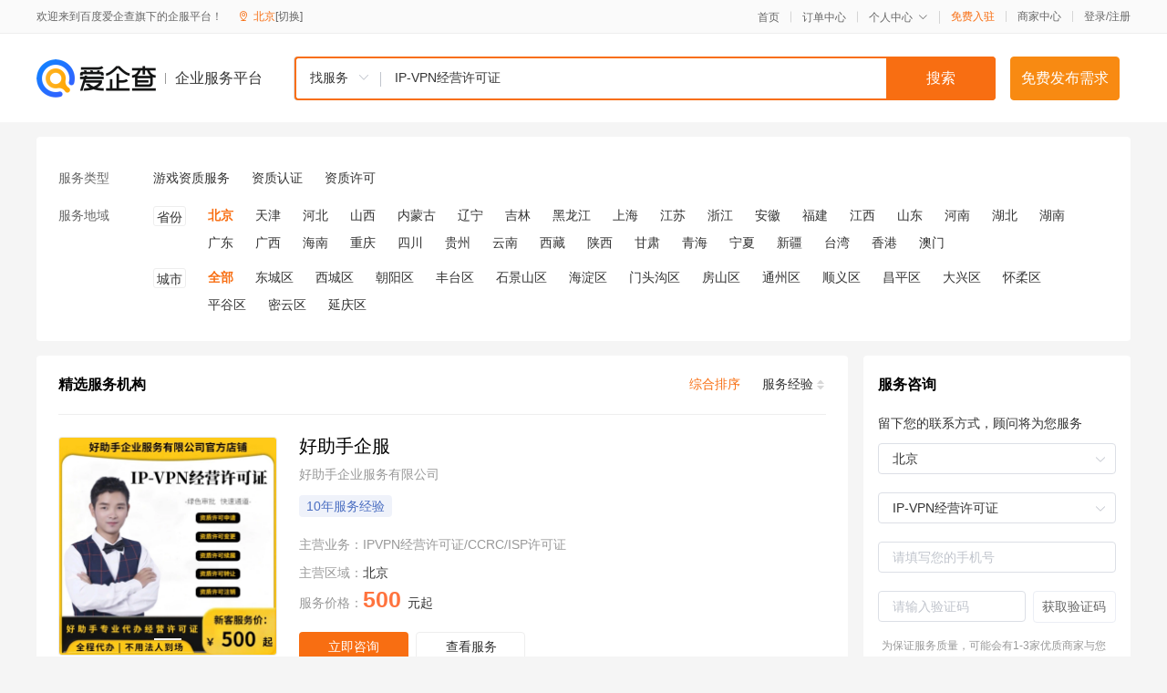

--- FILE ---
content_type: text/html; charset=utf-8
request_url: https://yiqifu.baidu.com/g/csearch?q=IP-VPN%E7%BB%8F%E8%90%A5%E8%AE%B8%E5%8F%AF%E8%AF%81
body_size: 11997
content:
<!DOCTYPE html><html><head><meta charset="UTF-8">  <title>IPVPN经营许可证-资质许可服务机构-%!s(MISSING)价格排列-爱企查企业服务平台</title>   <meta name="keywords" content="IPVPN经营许可证代办机构,资质许可价格查询,资质许可代办,资质许可怎么办理,IPVPN经营许可证服务多少钱">   <meta name="description" content="爱企查企业服务平台为您找到22条与IP-VPN经营许可证相关的能够提供IPVPN经营许可证相关服务的优质机构,您可通过平台免费查询、咨询资质许可相关的服务信息,对比不同服务商,找到最符合您要求的服务机构。">  <meta http-equiv="X-UA-Compatible" content="IE=edge"><meta name="referrer" content="no-referrer-when-downgrade"><link rel="pre-connect" href="//qifu-pub.bj.bcebos.com/"><link rel="dns-prefetch" href="//qifu-pub.bj.bcebos.com/"><link rel="dns-prefetch" href="//ts.bdimg.com"><link rel="dns-prefetch" href="//himg.bdimg.com"><link rel="shortcut icon" href="//xinpub.cdn.bcebos.com/static/favicon.ico" type="image/x-icon">  <script type="text/javascript" src="//passport.baidu.com/passApi/js/uni_login_wrapper.js"></script><script src="https://xin-static.cdn.bcebos.com/law-m/js/template.js"></script> <link href="//xinpub.cdn.bcebos.com/aiqifu/static/1748572627/css/vendors.95232eab35f.css" rel="stylesheet"><link href="//xinpub.cdn.bcebos.com/aiqifu/static/1748572627/css/cservicelist.646f40a4c77.css" rel="stylesheet"> <script> 
        
        var _hmt = _hmt || [];
        (function () {
            var hm = document.createElement('script');
            hm.src = '//hm.baidu.com/hm.js?37e1bd75d9c0b74f7b4a8ba07566c281';
            hm.setAttribute('async', 'async');
            hm.setAttribute('defer', 'defer');
            var s = document.getElementsByTagName('script')[0];
            s.parentNode.insertBefore(hm, s);
        })();</script></head><body><div id="app">  </div><script>   window.pageData = {"address":{"addrName":"北京","id":"110100"},"category":{"firstid":"24314","firstname":"资质许可","secondid":"24380","secondname":"资质许可","thirdid":"24478","thirdname":"IPVPN经营许可证"},"cities":[{"children":[{"children":[],"ischeck":true,"label":"全部","value":"110000"},{"children":[],"ischeck":false,"label":"东城区","value":"110101"},{"children":[],"ischeck":false,"label":"西城区","value":"110102"},{"children":[],"ischeck":false,"label":"朝阳区","value":"110105"},{"children":[],"ischeck":false,"label":"丰台区","value":"110106"},{"children":[],"ischeck":false,"label":"石景山区","value":"110107"},{"children":[],"ischeck":false,"label":"海淀区","value":"110108"},{"children":[],"ischeck":false,"label":"门头沟区","value":"110109"},{"children":[],"ischeck":false,"label":"房山区","value":"110111"},{"children":[],"ischeck":false,"label":"通州区","value":"110112"},{"children":[],"ischeck":false,"label":"顺义区","value":"110113"},{"children":[],"ischeck":false,"label":"昌平区","value":"110114"},{"children":[],"ischeck":false,"label":"大兴区","value":"110115"},{"children":[],"ischeck":false,"label":"怀柔区","value":"110116"},{"children":[],"ischeck":false,"label":"平谷区","value":"110117"},{"children":[],"ischeck":false,"label":"密云区","value":"110228"},{"children":[],"ischeck":false,"label":"延庆区","value":"110229"}],"ischeck":true,"label":"北京","value":"110000"},{"children":[{"children":[],"ischeck":false,"label":"全部","value":"120000"},{"children":[],"ischeck":false,"label":"和平区","value":"120101"},{"children":[],"ischeck":false,"label":"河东区","value":"120102"},{"children":[],"ischeck":false,"label":"河西区","value":"120103"},{"children":[],"ischeck":false,"label":"南开区","value":"120104"},{"children":[],"ischeck":false,"label":"河北区","value":"120105"},{"children":[],"ischeck":false,"label":"红桥区","value":"120106"},{"children":[],"ischeck":false,"label":"东丽区","value":"120110"},{"children":[],"ischeck":false,"label":"西青区","value":"120111"},{"children":[],"ischeck":false,"label":"津南区","value":"120112"},{"children":[],"ischeck":false,"label":"北辰区","value":"120113"},{"children":[],"ischeck":false,"label":"武清区","value":"120114"},{"children":[],"ischeck":false,"label":"宝坻区","value":"120115"},{"children":[],"ischeck":false,"label":"滨海新区","value":"120116"},{"children":[],"ischeck":false,"label":"宁河区","value":"120221"},{"children":[],"ischeck":false,"label":"静海区","value":"120223"},{"children":[],"ischeck":false,"label":"蓟州区","value":"120225"}],"ischeck":false,"label":"天津","value":"120000"},{"children":[{"children":[],"ischeck":false,"label":"全部","value":"130000"},{"children":[],"ischeck":false,"label":"石家庄","value":"130100"},{"children":[],"ischeck":false,"label":"唐山","value":"130200"},{"children":[],"ischeck":false,"label":"秦皇岛","value":"130300"},{"children":[],"ischeck":false,"label":"邯郸","value":"130400"},{"children":[],"ischeck":false,"label":"邢台","value":"130500"},{"children":[],"ischeck":false,"label":"保定","value":"130600"},{"children":[],"ischeck":false,"label":"张家口","value":"130700"},{"children":[],"ischeck":false,"label":"承德","value":"130800"},{"children":[],"ischeck":false,"label":"沧州","value":"130900"},{"children":[],"ischeck":false,"label":"廊坊","value":"131000"},{"children":[],"ischeck":false,"label":"衡水","value":"131100"}],"ischeck":false,"label":"河北","value":"130000"},{"children":[{"children":[],"ischeck":false,"label":"全部","value":"140000"},{"children":[],"ischeck":false,"label":"太原","value":"140100"},{"children":[],"ischeck":false,"label":"大同","value":"140200"},{"children":[],"ischeck":false,"label":"阳泉","value":"140300"},{"children":[],"ischeck":false,"label":"长治","value":"140400"},{"children":[],"ischeck":false,"label":"晋城","value":"140500"},{"children":[],"ischeck":false,"label":"朔州","value":"140600"},{"children":[],"ischeck":false,"label":"晋中","value":"140700"},{"children":[],"ischeck":false,"label":"运城","value":"140800"},{"children":[],"ischeck":false,"label":"忻州","value":"140900"},{"children":[],"ischeck":false,"label":"临汾","value":"141000"},{"children":[],"ischeck":false,"label":"吕梁","value":"141100"}],"ischeck":false,"label":"山西","value":"140000"},{"children":[{"children":[],"ischeck":false,"label":"全部","value":"150000"},{"children":[],"ischeck":false,"label":"呼和浩特","value":"150100"},{"children":[],"ischeck":false,"label":"包头","value":"150200"},{"children":[],"ischeck":false,"label":"乌海","value":"150300"},{"children":[],"ischeck":false,"label":"赤峰","value":"150400"},{"children":[],"ischeck":false,"label":"通辽","value":"150500"},{"children":[],"ischeck":false,"label":"鄂尔多斯","value":"150600"},{"children":[],"ischeck":false,"label":"呼伦贝尔","value":"150700"},{"children":[],"ischeck":false,"label":"巴彦淖尔","value":"150800"},{"children":[],"ischeck":false,"label":"乌兰察布","value":"150900"},{"children":[],"ischeck":false,"label":"兴安盟","value":"152200"},{"children":[],"ischeck":false,"label":"锡林郭勒盟","value":"152500"},{"children":[],"ischeck":false,"label":"阿拉善盟","value":"152900"}],"ischeck":false,"label":"内蒙古","value":"150000"},{"children":[{"children":[],"ischeck":false,"label":"全部","value":"210000"},{"children":[],"ischeck":false,"label":"沈阳","value":"210100"},{"children":[],"ischeck":false,"label":"大连","value":"210200"},{"children":[],"ischeck":false,"label":"鞍山","value":"210300"},{"children":[],"ischeck":false,"label":"抚顺","value":"210400"},{"children":[],"ischeck":false,"label":"本溪","value":"210500"},{"children":[],"ischeck":false,"label":"丹东","value":"210600"},{"children":[],"ischeck":false,"label":"锦州","value":"210700"},{"children":[],"ischeck":false,"label":"营口","value":"210800"},{"children":[],"ischeck":false,"label":"阜新","value":"210900"},{"children":[],"ischeck":false,"label":"辽阳","value":"211000"},{"children":[],"ischeck":false,"label":"盘锦","value":"211100"},{"children":[],"ischeck":false,"label":"铁岭","value":"211200"},{"children":[],"ischeck":false,"label":"朝阳","value":"211300"},{"children":[],"ischeck":false,"label":"葫芦岛","value":"211400"}],"ischeck":false,"label":"辽宁","value":"210000"},{"children":[{"children":[],"ischeck":false,"label":"全部","value":"220000"},{"children":[],"ischeck":false,"label":"长春","value":"220100"},{"children":[],"ischeck":false,"label":"吉林","value":"220200"},{"children":[],"ischeck":false,"label":"四平","value":"220300"},{"children":[],"ischeck":false,"label":"辽源","value":"220400"},{"children":[],"ischeck":false,"label":"通化","value":"220500"},{"children":[],"ischeck":false,"label":"白山","value":"220600"},{"children":[],"ischeck":false,"label":"松原","value":"220700"},{"children":[],"ischeck":false,"label":"白城","value":"220800"},{"children":[],"ischeck":false,"label":"延边","value":"222400"}],"ischeck":false,"label":"吉林","value":"220000"},{"children":[{"children":[],"ischeck":false,"label":"全部","value":"230000"},{"children":[],"ischeck":false,"label":"哈尔滨","value":"230100"},{"children":[],"ischeck":false,"label":"齐齐哈尔","value":"230200"},{"children":[],"ischeck":false,"label":"鸡西","value":"230300"},{"children":[],"ischeck":false,"label":"鹤岗","value":"230400"},{"children":[],"ischeck":false,"label":"双鸭山","value":"230500"},{"children":[],"ischeck":false,"label":"大庆","value":"230600"},{"children":[],"ischeck":false,"label":"伊春","value":"230700"},{"children":[],"ischeck":false,"label":"佳木斯","value":"230800"},{"children":[],"ischeck":false,"label":"七台河","value":"230900"},{"children":[],"ischeck":false,"label":"牡丹江","value":"231000"},{"children":[],"ischeck":false,"label":"黑河","value":"231100"},{"children":[],"ischeck":false,"label":"绥化","value":"231200"},{"children":[],"ischeck":false,"label":"大兴安岭","value":"232700"}],"ischeck":false,"label":"黑龙江","value":"230000"},{"children":[{"children":[],"ischeck":false,"label":"全部","value":"310000"},{"children":[],"ischeck":false,"label":"黄浦区","value":"310101"},{"children":[],"ischeck":false,"label":"徐汇区","value":"310104"},{"children":[],"ischeck":false,"label":"长宁区","value":"310105"},{"children":[],"ischeck":false,"label":"静安区","value":"310106"},{"children":[],"ischeck":false,"label":"普陀区","value":"310107"},{"children":[],"ischeck":false,"label":"闸北区","value":"310108"},{"children":[],"ischeck":false,"label":"虹口区","value":"310109"},{"children":[],"ischeck":false,"label":"杨浦区","value":"310110"},{"children":[],"ischeck":false,"label":"闵行区","value":"310112"},{"children":[],"ischeck":false,"label":"宝山区","value":"310113"},{"children":[],"ischeck":false,"label":"嘉定区","value":"310114"},{"children":[],"ischeck":false,"label":"浦东新区","value":"310115"},{"children":[],"ischeck":false,"label":"金山区","value":"310116"},{"children":[],"ischeck":false,"label":"松江区","value":"310117"},{"children":[],"ischeck":false,"label":"青浦区","value":"310118"},{"children":[],"ischeck":false,"label":"奉贤区","value":"310120"},{"children":[],"ischeck":false,"label":"崇明区","value":"310151"}],"ischeck":false,"label":"上海","value":"310000"},{"children":[{"children":[],"ischeck":false,"label":"全部","value":"320000"},{"children":[],"ischeck":false,"label":"南京","value":"320100"},{"children":[],"ischeck":false,"label":"无锡","value":"320200"},{"children":[],"ischeck":false,"label":"徐州","value":"320300"},{"children":[],"ischeck":false,"label":"常州","value":"320400"},{"children":[],"ischeck":false,"label":"苏州","value":"320500"},{"children":[],"ischeck":false,"label":"南通","value":"320600"},{"children":[],"ischeck":false,"label":"连云港","value":"320700"},{"children":[],"ischeck":false,"label":"淮安","value":"320800"},{"children":[],"ischeck":false,"label":"盐城","value":"320900"},{"children":[],"ischeck":false,"label":"扬州","value":"321000"},{"children":[],"ischeck":false,"label":"镇江","value":"321100"},{"children":[],"ischeck":false,"label":"泰州","value":"321200"},{"children":[],"ischeck":false,"label":"宿迁","value":"321300"}],"ischeck":false,"label":"江苏","value":"320000"},{"children":[{"children":[],"ischeck":false,"label":"全部","value":"330000"},{"children":[],"ischeck":false,"label":"杭州","value":"330100"},{"children":[],"ischeck":false,"label":"宁波","value":"330200"},{"children":[],"ischeck":false,"label":"温州","value":"330300"},{"children":[],"ischeck":false,"label":"嘉兴","value":"330400"},{"children":[],"ischeck":false,"label":"湖州","value":"330500"},{"children":[],"ischeck":false,"label":"绍兴","value":"330600"},{"children":[],"ischeck":false,"label":"金华","value":"330700"},{"children":[],"ischeck":false,"label":"衢州","value":"330800"},{"children":[],"ischeck":false,"label":"舟山","value":"330900"},{"children":[],"ischeck":false,"label":"台州","value":"331000"},{"children":[],"ischeck":false,"label":"丽水","value":"331100"}],"ischeck":false,"label":"浙江","value":"330000"},{"children":[{"children":[],"ischeck":false,"label":"全部","value":"340000"},{"children":[],"ischeck":false,"label":"合肥","value":"340100"},{"children":[],"ischeck":false,"label":"芜湖","value":"340200"},{"children":[],"ischeck":false,"label":"蚌埠","value":"340300"},{"children":[],"ischeck":false,"label":"淮南","value":"340400"},{"children":[],"ischeck":false,"label":"马鞍山","value":"340500"},{"children":[],"ischeck":false,"label":"淮北","value":"340600"},{"children":[],"ischeck":false,"label":"铜陵","value":"340700"},{"children":[],"ischeck":false,"label":"安庆","value":"340800"},{"children":[],"ischeck":false,"label":"黄山","value":"341000"},{"children":[],"ischeck":false,"label":"滁州","value":"341100"},{"children":[],"ischeck":false,"label":"阜阳","value":"341200"},{"children":[],"ischeck":false,"label":"宿州","value":"341300"},{"children":[],"ischeck":false,"label":"六安","value":"341500"},{"children":[],"ischeck":false,"label":"亳州","value":"341600"},{"children":[],"ischeck":false,"label":"池州","value":"341700"},{"children":[],"ischeck":false,"label":"宣城","value":"341800"}],"ischeck":false,"label":"安徽","value":"340000"},{"children":[{"children":[],"ischeck":false,"label":"全部","value":"350000"},{"children":[],"ischeck":false,"label":"福州","value":"350100"},{"children":[],"ischeck":false,"label":"厦门","value":"350200"},{"children":[],"ischeck":false,"label":"莆田","value":"350300"},{"children":[],"ischeck":false,"label":"三明","value":"350400"},{"children":[],"ischeck":false,"label":"泉州","value":"350500"},{"children":[],"ischeck":false,"label":"漳州","value":"350600"},{"children":[],"ischeck":false,"label":"南平","value":"350700"},{"children":[],"ischeck":false,"label":"龙岩","value":"350800"},{"children":[],"ischeck":false,"label":"宁德","value":"350900"}],"ischeck":false,"label":"福建","value":"350000"},{"children":[{"children":[],"ischeck":false,"label":"全部","value":"360000"},{"children":[],"ischeck":false,"label":"南昌","value":"360100"},{"children":[],"ischeck":false,"label":"景德镇","value":"360200"},{"children":[],"ischeck":false,"label":"萍乡","value":"360300"},{"children":[],"ischeck":false,"label":"九江","value":"360400"},{"children":[],"ischeck":false,"label":"新余","value":"360500"},{"children":[],"ischeck":false,"label":"鹰潭","value":"360600"},{"children":[],"ischeck":false,"label":"赣州","value":"360700"},{"children":[],"ischeck":false,"label":"吉安","value":"360800"},{"children":[],"ischeck":false,"label":"宜春","value":"360900"},{"children":[],"ischeck":false,"label":"抚州","value":"361000"},{"children":[],"ischeck":false,"label":"上饶","value":"361100"}],"ischeck":false,"label":"江西","value":"360000"},{"children":[{"children":[],"ischeck":false,"label":"全部","value":"370000"},{"children":[],"ischeck":false,"label":"济南","value":"370100"},{"children":[],"ischeck":false,"label":"青岛","value":"370200"},{"children":[],"ischeck":false,"label":"淄博","value":"370300"},{"children":[],"ischeck":false,"label":"枣庄","value":"370400"},{"children":[],"ischeck":false,"label":"东营","value":"370500"},{"children":[],"ischeck":false,"label":"烟台","value":"370600"},{"children":[],"ischeck":false,"label":"潍坊","value":"370700"},{"children":[],"ischeck":false,"label":"济宁","value":"370800"},{"children":[],"ischeck":false,"label":"泰安","value":"370900"},{"children":[],"ischeck":false,"label":"威海","value":"371000"},{"children":[],"ischeck":false,"label":"日照","value":"371100"},{"children":[],"ischeck":false,"label":"莱芜","value":"371200"},{"children":[],"ischeck":false,"label":"临沂","value":"371300"},{"children":[],"ischeck":false,"label":"德州","value":"371400"},{"children":[],"ischeck":false,"label":"聊城","value":"371500"},{"children":[],"ischeck":false,"label":"滨州","value":"371600"},{"children":[],"ischeck":false,"label":"菏泽","value":"371700"}],"ischeck":false,"label":"山东","value":"370000"},{"children":[{"children":[],"ischeck":false,"label":"全部","value":"410000"},{"children":[],"ischeck":false,"label":"郑州","value":"410100"},{"children":[],"ischeck":false,"label":"开封","value":"410200"},{"children":[],"ischeck":false,"label":"洛阳","value":"410300"},{"children":[],"ischeck":false,"label":"平顶山","value":"410400"},{"children":[],"ischeck":false,"label":"安阳","value":"410500"},{"children":[],"ischeck":false,"label":"鹤壁","value":"410600"},{"children":[],"ischeck":false,"label":"新乡","value":"410700"},{"children":[],"ischeck":false,"label":"焦作","value":"410800"},{"children":[],"ischeck":false,"label":"濮阳","value":"410900"},{"children":[],"ischeck":false,"label":"许昌","value":"411000"},{"children":[],"ischeck":false,"label":"漯河","value":"411100"},{"children":[],"ischeck":false,"label":"三门峡","value":"411200"},{"children":[],"ischeck":false,"label":"南阳","value":"411300"},{"children":[],"ischeck":false,"label":"商丘","value":"411400"},{"children":[],"ischeck":false,"label":"信阳","value":"411500"},{"children":[],"ischeck":false,"label":"周口","value":"411600"},{"children":[],"ischeck":false,"label":"驻马店","value":"411700"},{"children":[],"ischeck":false,"label":"省直辖县级行政区划","value":"419000"}],"ischeck":false,"label":"河南","value":"410000"},{"children":[{"children":[],"ischeck":false,"label":"全部","value":"420000"},{"children":[],"ischeck":false,"label":"武汉","value":"420100"},{"children":[],"ischeck":false,"label":"黄石","value":"420200"},{"children":[],"ischeck":false,"label":"十堰","value":"420300"},{"children":[],"ischeck":false,"label":"宜昌","value":"420500"},{"children":[],"ischeck":false,"label":"襄阳","value":"420600"},{"children":[],"ischeck":false,"label":"鄂州","value":"420700"},{"children":[],"ischeck":false,"label":"荆门","value":"420800"},{"children":[],"ischeck":false,"label":"孝感","value":"420900"},{"children":[],"ischeck":false,"label":"荆州","value":"421000"},{"children":[],"ischeck":false,"label":"黄冈","value":"421100"},{"children":[],"ischeck":false,"label":"咸宁","value":"421200"},{"children":[],"ischeck":false,"label":"随州","value":"421300"},{"children":[],"ischeck":false,"label":"恩施","value":"422800"},{"children":[],"ischeck":false,"label":"省直辖县级行政区划","value":"429000"}],"ischeck":false,"label":"湖北","value":"420000"},{"children":[{"children":[],"ischeck":false,"label":"全部","value":"430000"},{"children":[],"ischeck":false,"label":"长沙","value":"430100"},{"children":[],"ischeck":false,"label":"株洲","value":"430200"},{"children":[],"ischeck":false,"label":"湘潭","value":"430300"},{"children":[],"ischeck":false,"label":"衡阳","value":"430400"},{"children":[],"ischeck":false,"label":"邵阳","value":"430500"},{"children":[],"ischeck":false,"label":"岳阳","value":"430600"},{"children":[],"ischeck":false,"label":"常德","value":"430700"},{"children":[],"ischeck":false,"label":"张家界","value":"430800"},{"children":[],"ischeck":false,"label":"益阳","value":"430900"},{"children":[],"ischeck":false,"label":"郴州","value":"431000"},{"children":[],"ischeck":false,"label":"永州","value":"431100"},{"children":[],"ischeck":false,"label":"怀化","value":"431200"},{"children":[],"ischeck":false,"label":"娄底","value":"431300"},{"children":[],"ischeck":false,"label":"湘西","value":"433100"}],"ischeck":false,"label":"湖南","value":"430000"},{"children":[{"children":[],"ischeck":false,"label":"全部","value":"440000"},{"children":[],"ischeck":false,"label":"广州","value":"440100"},{"children":[],"ischeck":false,"label":"韶关","value":"440200"},{"children":[],"ischeck":false,"label":"深圳","value":"440300"},{"children":[],"ischeck":false,"label":"珠海","value":"440400"},{"children":[],"ischeck":false,"label":"汕头","value":"440500"},{"children":[],"ischeck":false,"label":"佛山","value":"440600"},{"children":[],"ischeck":false,"label":"江门","value":"440700"},{"children":[],"ischeck":false,"label":"湛江","value":"440800"},{"children":[],"ischeck":false,"label":"茂名","value":"440900"},{"children":[],"ischeck":false,"label":"肇庆","value":"441200"},{"children":[],"ischeck":false,"label":"惠州","value":"441300"},{"children":[],"ischeck":false,"label":"梅州","value":"441400"},{"children":[],"ischeck":false,"label":"汕尾","value":"441500"},{"children":[],"ischeck":false,"label":"河源","value":"441600"},{"children":[],"ischeck":false,"label":"阳江","value":"441700"},{"children":[],"ischeck":false,"label":"清远","value":"441800"},{"children":[],"ischeck":false,"label":"东莞","value":"441900"},{"children":[],"ischeck":false,"label":"中山","value":"442000"},{"children":[],"ischeck":false,"label":"潮州","value":"445100"},{"children":[],"ischeck":false,"label":"揭阳","value":"445200"},{"children":[],"ischeck":false,"label":"云浮","value":"445300"}],"ischeck":false,"label":"广东","value":"440000"},{"children":[{"children":[],"ischeck":false,"label":"全部","value":"450000"},{"children":[],"ischeck":false,"label":"南宁","value":"450100"},{"children":[],"ischeck":false,"label":"柳州","value":"450200"},{"children":[],"ischeck":false,"label":"桂林","value":"450300"},{"children":[],"ischeck":false,"label":"梧州","value":"450400"},{"children":[],"ischeck":false,"label":"北海","value":"450500"},{"children":[],"ischeck":false,"label":"防城港","value":"450600"},{"children":[],"ischeck":false,"label":"钦州","value":"450700"},{"children":[],"ischeck":false,"label":"贵港","value":"450800"},{"children":[],"ischeck":false,"label":"玉林","value":"450900"},{"children":[],"ischeck":false,"label":"百色","value":"451000"},{"children":[],"ischeck":false,"label":"贺州","value":"451100"},{"children":[],"ischeck":false,"label":"河池","value":"451200"},{"children":[],"ischeck":false,"label":"来宾","value":"451300"},{"children":[],"ischeck":false,"label":"崇左","value":"451400"}],"ischeck":false,"label":"广西","value":"450000"},{"children":[{"children":[],"ischeck":false,"label":"全部","value":"460000"},{"children":[],"ischeck":false,"label":"海口","value":"460100"},{"children":[],"ischeck":false,"label":"三亚","value":"460200"},{"children":[],"ischeck":false,"label":"三沙","value":"460300"},{"children":[],"ischeck":false,"label":"省直辖县级行政区划","value":"469000"}],"ischeck":false,"label":"海南","value":"460000"},{"children":[{"children":[],"ischeck":false,"label":"全部","value":"500000"},{"children":[],"ischeck":false,"label":"万州区","value":"500101"},{"children":[],"ischeck":false,"label":"涪陵区","value":"500102"},{"children":[],"ischeck":false,"label":"渝中区","value":"500103"},{"children":[],"ischeck":false,"label":"大渡口区","value":"500104"},{"children":[],"ischeck":false,"label":"江北区","value":"500105"},{"children":[],"ischeck":false,"label":"沙坪坝区","value":"500106"},{"children":[],"ischeck":false,"label":"九龙坡区","value":"500107"},{"children":[],"ischeck":false,"label":"南岸区","value":"500108"},{"children":[],"ischeck":false,"label":"北碚区","value":"500109"},{"children":[],"ischeck":false,"label":"綦江区","value":"500110"},{"children":[],"ischeck":false,"label":"大足区","value":"500111"},{"children":[],"ischeck":false,"label":"渝北区","value":"500112"},{"children":[],"ischeck":false,"label":"巴南区","value":"500113"},{"children":[],"ischeck":false,"label":"黔江区","value":"500114"},{"children":[],"ischeck":false,"label":"长寿区","value":"500115"},{"children":[],"ischeck":false,"label":"江津区","value":"500116"},{"children":[],"ischeck":false,"label":"合川区","value":"500117"},{"children":[],"ischeck":false,"label":"永川区","value":"500118"},{"children":[],"ischeck":false,"label":"南川区","value":"500119"},{"children":[],"ischeck":false,"label":"璧山区","value":"500120"},{"children":[],"ischeck":false,"label":"铜梁区","value":"500151"},{"children":[],"ischeck":false,"label":"潼南区","value":"500152"},{"children":[],"ischeck":false,"label":"荣昌区","value":"500153"},{"children":[],"ischeck":false,"label":"开州区","value":"500154"},{"children":[],"ischeck":false,"label":"梁平区","value":"500155"},{"children":[],"ischeck":false,"label":"武隆区","value":"500156"},{"children":[],"ischeck":false,"label":"潼南县","value":"500223"},{"children":[],"ischeck":false,"label":"荣昌县","value":"500226"},{"children":[],"ischeck":false,"label":"梁平县","value":"500228"},{"children":[],"ischeck":false,"label":"城口县","value":"500229"},{"children":[],"ischeck":false,"label":"丰都县","value":"500230"},{"children":[],"ischeck":false,"label":"垫江县","value":"500231"},{"children":[],"ischeck":false,"label":"武隆县","value":"500232"},{"children":[],"ischeck":false,"label":"忠县","value":"500233"},{"children":[],"ischeck":false,"label":"开县","value":"500234"},{"children":[],"ischeck":false,"label":"云阳县","value":"500235"},{"children":[],"ischeck":false,"label":"奉节县","value":"500236"},{"children":[],"ischeck":false,"label":"巫山县","value":"500237"},{"children":[],"ischeck":false,"label":"巫溪县","value":"500238"},{"children":[],"ischeck":false,"label":"石柱土家族自治县","value":"500240"},{"children":[],"ischeck":false,"label":"秀山土家族苗族自治县","value":"500241"},{"children":[],"ischeck":false,"label":"酉阳土家族苗族自治县","value":"500242"},{"children":[],"ischeck":false,"label":"彭水苗族土家族自治县","value":"500243"}],"ischeck":false,"label":"重庆","value":"500000"},{"children":[{"children":[],"ischeck":false,"label":"全部","value":"510000"},{"children":[],"ischeck":false,"label":"成都","value":"510100"},{"children":[],"ischeck":false,"label":"自贡","value":"510300"},{"children":[],"ischeck":false,"label":"攀枝花","value":"510400"},{"children":[],"ischeck":false,"label":"泸州","value":"510500"},{"children":[],"ischeck":false,"label":"德阳","value":"510600"},{"children":[],"ischeck":false,"label":"绵阳","value":"510700"},{"children":[],"ischeck":false,"label":"广元","value":"510800"},{"children":[],"ischeck":false,"label":"遂宁","value":"510900"},{"children":[],"ischeck":false,"label":"内江","value":"511000"},{"children":[],"ischeck":false,"label":"乐山","value":"511100"},{"children":[],"ischeck":false,"label":"南充","value":"511300"},{"children":[],"ischeck":false,"label":"眉山","value":"511400"},{"children":[],"ischeck":false,"label":"宜宾","value":"511500"},{"children":[],"ischeck":false,"label":"广安","value":"511600"},{"children":[],"ischeck":false,"label":"达州","value":"511700"},{"children":[],"ischeck":false,"label":"雅安","value":"511800"},{"children":[],"ischeck":false,"label":"巴中","value":"511900"},{"children":[],"ischeck":false,"label":"资阳","value":"512000"},{"children":[],"ischeck":false,"label":"阿坝","value":"513200"},{"children":[],"ischeck":false,"label":"甘孜","value":"513300"},{"children":[],"ischeck":false,"label":"凉山","value":"513400"}],"ischeck":false,"label":"四川","value":"510000"},{"children":[{"children":[],"ischeck":false,"label":"全部","value":"520000"},{"children":[],"ischeck":false,"label":"贵阳","value":"520100"},{"children":[],"ischeck":false,"label":"六盘水","value":"520200"},{"children":[],"ischeck":false,"label":"遵义","value":"520300"},{"children":[],"ischeck":false,"label":"安顺","value":"520400"},{"children":[],"ischeck":false,"label":"毕节","value":"520500"},{"children":[],"ischeck":false,"label":"铜仁","value":"520600"},{"children":[],"ischeck":false,"label":"黔西南","value":"522300"},{"children":[],"ischeck":false,"label":"黔东南","value":"522600"},{"children":[],"ischeck":false,"label":"黔南","value":"522700"}],"ischeck":false,"label":"贵州","value":"520000"},{"children":[{"children":[],"ischeck":false,"label":"全部","value":"530000"},{"children":[],"ischeck":false,"label":"昆明","value":"530100"},{"children":[],"ischeck":false,"label":"曲靖","value":"530300"},{"children":[],"ischeck":false,"label":"玉溪","value":"530400"},{"children":[],"ischeck":false,"label":"保山","value":"530500"},{"children":[],"ischeck":false,"label":"昭通","value":"530600"},{"children":[],"ischeck":false,"label":"丽江","value":"530700"},{"children":[],"ischeck":false,"label":"普洱","value":"530800"},{"children":[],"ischeck":false,"label":"临沧","value":"530900"},{"children":[],"ischeck":false,"label":"楚雄","value":"532300"},{"children":[],"ischeck":false,"label":"红河","value":"532500"},{"children":[],"ischeck":false,"label":"文山","value":"532600"},{"children":[],"ischeck":false,"label":"西双版纳","value":"532800"},{"children":[],"ischeck":false,"label":"大理","value":"532900"},{"children":[],"ischeck":false,"label":"德宏","value":"533100"},{"children":[],"ischeck":false,"label":"怒江","value":"533300"},{"children":[],"ischeck":false,"label":"迪庆","value":"533400"}],"ischeck":false,"label":"云南","value":"530000"},{"children":[{"children":[],"ischeck":false,"label":"全部","value":"540000"},{"children":[],"ischeck":false,"label":"拉萨","value":"540100"},{"children":[],"ischeck":false,"label":"日喀则","value":"540200"},{"children":[],"ischeck":false,"label":"昌都","value":"542100"},{"children":[],"ischeck":false,"label":"山南","value":"542200"},{"children":[],"ischeck":false,"label":"那曲","value":"542400"},{"children":[],"ischeck":false,"label":"阿里","value":"542500"},{"children":[],"ischeck":false,"label":"林芝","value":"542600"}],"ischeck":false,"label":"西藏","value":"540000"},{"children":[{"children":[],"ischeck":false,"label":"全部","value":"610000"},{"children":[],"ischeck":false,"label":"西安","value":"610100"},{"children":[],"ischeck":false,"label":"铜川","value":"610200"},{"children":[],"ischeck":false,"label":"宝鸡","value":"610300"},{"children":[],"ischeck":false,"label":"咸阳","value":"610400"},{"children":[],"ischeck":false,"label":"渭南","value":"610500"},{"children":[],"ischeck":false,"label":"延安","value":"610600"},{"children":[],"ischeck":false,"label":"汉中","value":"610700"},{"children":[],"ischeck":false,"label":"榆林","value":"610800"},{"children":[],"ischeck":false,"label":"安康","value":"610900"},{"children":[],"ischeck":false,"label":"商洛","value":"611000"}],"ischeck":false,"label":"陕西","value":"610000"},{"children":[{"children":[],"ischeck":false,"label":"全部","value":"620000"},{"children":[],"ischeck":false,"label":"兰州","value":"620100"},{"children":[],"ischeck":false,"label":"嘉峪关","value":"620200"},{"children":[],"ischeck":false,"label":"金昌","value":"620300"},{"children":[],"ischeck":false,"label":"白银","value":"620400"},{"children":[],"ischeck":false,"label":"天水","value":"620500"},{"children":[],"ischeck":false,"label":"武威","value":"620600"},{"children":[],"ischeck":false,"label":"张掖","value":"620700"},{"children":[],"ischeck":false,"label":"平凉","value":"620800"},{"children":[],"ischeck":false,"label":"酒泉","value":"620900"},{"children":[],"ischeck":false,"label":"庆阳","value":"621000"},{"children":[],"ischeck":false,"label":"定西","value":"621100"},{"children":[],"ischeck":false,"label":"陇南","value":"621200"},{"children":[],"ischeck":false,"label":"临夏","value":"622900"},{"children":[],"ischeck":false,"label":"甘南","value":"623000"}],"ischeck":false,"label":"甘肃","value":"620000"},{"children":[{"children":[],"ischeck":false,"label":"全部","value":"630000"},{"children":[],"ischeck":false,"label":"西宁","value":"630100"},{"children":[],"ischeck":false,"label":"海东市","value":"630200"},{"children":[],"ischeck":false,"label":"海北州","value":"632200"},{"children":[],"ischeck":false,"label":"黄南州","value":"632300"},{"children":[],"ischeck":false,"label":"海南州","value":"632500"},{"children":[],"ischeck":false,"label":"果洛州","value":"632600"},{"children":[],"ischeck":false,"label":"玉树州","value":"632700"},{"children":[],"ischeck":false,"label":"海西州","value":"632800"}],"ischeck":false,"label":"青海","value":"630000"},{"children":[{"children":[],"ischeck":false,"label":"全部","value":"640000"},{"children":[],"ischeck":false,"label":"银川","value":"640100"},{"children":[],"ischeck":false,"label":"石嘴山","value":"640200"},{"children":[],"ischeck":false,"label":"吴忠","value":"640300"},{"children":[],"ischeck":false,"label":"固原","value":"640400"},{"children":[],"ischeck":false,"label":"中卫","value":"640500"}],"ischeck":false,"label":"宁夏","value":"640000"},{"children":[{"children":[],"ischeck":false,"label":"全部","value":"650000"},{"children":[],"ischeck":false,"label":"乌鲁木齐","value":"650100"},{"children":[],"ischeck":false,"label":"克拉玛依","value":"650200"},{"children":[],"ischeck":false,"label":"吐鲁番","value":"652100"},{"children":[],"ischeck":false,"label":"哈密","value":"652200"},{"children":[],"ischeck":false,"label":"昌吉","value":"652300"},{"children":[],"ischeck":false,"label":"博尔塔拉","value":"652700"},{"children":[],"ischeck":false,"label":"巴音郭楞","value":"652800"},{"children":[],"ischeck":false,"label":"阿克苏","value":"652900"},{"children":[],"ischeck":false,"label":"克孜勒苏柯尔克孜","value":"653000"},{"children":[],"ischeck":false,"label":"喀什","value":"653100"},{"children":[],"ischeck":false,"label":"和田","value":"653200"},{"children":[],"ischeck":false,"label":"伊犁","value":"654000"},{"children":[],"ischeck":false,"label":"塔城","value":"654200"},{"children":[],"ischeck":false,"label":"阿勒泰","value":"654300"},{"children":[],"ischeck":false,"label":"自治区直辖县级行政区划","value":"659000"}],"ischeck":false,"label":"新疆","value":"650000"},{"children":[{"children":[],"ischeck":false,"label":"全部","value":"710000"}],"ischeck":false,"label":"台湾","value":"710000"},{"children":[{"children":[],"ischeck":false,"label":"全部","value":"810000"}],"ischeck":false,"label":"香港","value":"810000"},{"children":[{"children":[],"ischeck":false,"label":"全部","value":"820000"}],"ischeck":false,"label":"澳门","value":"820000"}],"hotCates":["公司注册服务","商标注册服务","代理记账服务","体系认证服务"],"isLogin":false,"isSpider":0,"logoutUrl":"https://passport.baidu.com/?logout\u0026u=","page":1,"pageCount":2,"pagesize":20,"passDomain":"https://passport.baidu.com","passapi":"//passport.baidu.com/passApi/js/uni_login_wrapper.js","q":"IP-VPN经营许可证","result":{"description":"爱企查企业服务平台为您找到22条与IP-VPN经营许可证相关的能够提供IPVPN经营许可证相关服务的优质机构,您可通过平台免费查询、咨询资质许可相关的服务信息,对比不同服务商,找到最符合您要求的服务机构。","keywords":"IPVPN经营许可证代办机构,资质许可价格查询,资质许可代办,资质许可怎么办理,IPVPN经营许可证服务多少钱","title":"IPVPN经营许可证-资质许可服务机构-%!s(MISSING)价格排列-爱企查企业服务平台"},"searchType":"service","servCates":[{"children":[{"children":[],"ischeck":false,"label":"游戏版号办理"}],"ischeck":false,"label":"游戏资质服务"},{"children":[{"children":[],"ischeck":false,"label":"条形码制作"},{"children":[],"ischeck":false,"label":"绿色建材产品认证"},{"children":[],"ischeck":false,"label":"餐饮服务认证"},{"children":[],"ischeck":false,"label":"美国cpc认证"},{"children":[],"ischeck":false,"label":"俄罗斯eac认证"},{"children":[],"ischeck":false,"label":"数字证书认证"},{"children":[],"ischeck":false,"label":"OCS认证"},{"children":[],"ischeck":false,"label":"两化融合认证"},{"children":[],"ischeck":false,"label":"GRS认证"},{"children":[],"ischeck":false,"label":"RCS认证"},{"children":[],"ischeck":false,"label":"FSC认证"},{"children":[],"ischeck":false,"label":"RWS认证"},{"children":[],"ischeck":false,"label":"SCS翠鸟认证"}],"ischeck":false,"label":"资质认证"},{"children":[{"children":[],"ischeck":false,"label":"食品经营许可证"},{"children":[],"ischeck":false,"label":"人力资源服务许可证"},{"children":[],"ischeck":false,"label":"劳务派遣许可证"},{"children":[],"ischeck":false,"label":"设计资质代办"},{"children":[],"ischeck":false,"label":"公共场所卫生许可证"},{"children":[],"ischeck":false,"label":"化妆品备案"},{"children":[],"ischeck":false,"label":"SP经营许可证"},{"children":[],"ischeck":false,"label":"机动车维修经营备案"},{"children":[],"ischeck":false,"label":"排污许可证"},{"children":[],"ischeck":false,"label":"二类医疗器械经营备案"},{"children":[],"ischeck":false,"label":"电影发行经营许可证"},{"children":[],"ischeck":false,"label":"二类医疗器械注册证"},{"children":[],"ischeck":false,"label":"信息安全等级保护"},{"children":[],"ischeck":false,"label":"医疗器械网络销售备案"},{"children":[],"ischeck":false,"label":"三类医疗器械经营许可证"},{"children":[],"ischeck":false,"label":"电影放映经营许可证"},{"children":[],"ischeck":false,"label":"医疗器械生产许可证"},{"children":[],"ischeck":false,"label":"酒类商品批发证"},{"children":[],"ischeck":false,"label":"电信增值业务许可"},{"children":[],"ischeck":false,"label":"保健品经营许可证"},{"children":[],"ischeck":false,"label":"企业服务资质"},{"children":[],"ischeck":false,"label":"成品油许可证"},{"children":[],"ischeck":false,"label":"快递业务经营许可证"},{"children":[],"ischeck":false,"label":"建筑资质代办"},{"children":[],"ischeck":false,"label":"办学许可证"},{"children":[],"ischeck":false,"label":"道路运输经营许可证"},{"children":[],"ischeck":false,"label":"进出口权经营许可证"},{"children":[],"ischeck":false,"label":"ISP许可证"},{"children":[],"ischeck":false,"label":"进出口代理"},{"children":[],"ischeck":false,"label":"危化品经营许可证"},{"children":[],"ischeck":false,"label":"国内多方通讯经营许可证"},{"children":[],"ischeck":false,"label":"房地产经纪机构备案"},{"children":[],"ischeck":true,"label":"IP-VPN经营许可证"},{"children":[],"ischeck":false,"label":"网络文化经营许可证"},{"children":[],"ischeck":false,"label":"医疗器械经营许可证"},{"children":[],"ischeck":false,"label":"卫生许可证"},{"children":[],"ischeck":false,"label":"固定网数据传送"},{"children":[],"ischeck":false,"label":"消防许可证"},{"children":[],"ischeck":false,"label":"资质代办"},{"children":[],"ischeck":false,"label":"二类医疗器械经营许可证"},{"children":[],"ischeck":false,"label":"软件企业证书"},{"children":[],"ischeck":false,"label":"食品生产许可证"},{"children":[],"ischeck":false,"label":"安全生产许可证"},{"children":[],"ischeck":false,"label":"软件产品证书"},{"children":[],"ischeck":false,"label":"CCRC信息安全服务资质"},{"children":[],"ischeck":false,"label":"外出经营许可证"},{"children":[],"ischeck":false,"label":"IDC许可证"},{"children":[],"ischeck":false,"label":"酒类零售许可证"},{"children":[],"ischeck":false,"label":"特种行业经营许可证"},{"children":[],"ischeck":false,"label":"电视剧制作许可证"},{"children":[],"ischeck":false,"label":"CS1信息系统建设资质"},{"children":[],"ischeck":false,"label":"广播电视节目制作经营许可证"},{"children":[],"ischeck":false,"label":"营业性演出许可证"},{"children":[],"ischeck":false,"label":"互联网药品交易许可证"},{"children":[],"ischeck":false,"label":"资质升级"},{"children":[],"ischeck":false,"label":"ICP许可证"},{"children":[],"ischeck":false,"label":"音像制品经营许可证"},{"children":[],"ischeck":false,"label":"医疗器械注册"},{"children":[],"ischeck":false,"label":"互联网药品信息服务许可证"},{"children":[],"ischeck":false,"label":"EDI许可证"},{"children":[],"ischeck":false,"label":"电视剧发行许可证"},{"children":[],"ischeck":false,"label":"信息网络传播视听节目许可证"},{"children":[],"ischeck":false,"label":"CDN经营许可证"},{"children":[],"ischeck":false,"label":"烟草经营许可证"},{"children":[],"ischeck":false,"label":"区块链备案"},{"children":[],"ischeck":false,"label":"环保资质"},{"children":[],"ischeck":false,"label":"资质申报"},{"children":[],"ischeck":false,"label":"出版物经营许可证"},{"children":[],"ischeck":false,"label":"工业产品生产许可"},{"children":[],"ischeck":false,"label":"特种设备许可证"},{"children":[],"ischeck":false,"label":"柴油批发许可证"},{"children":[],"ischeck":false,"label":"汽油批发许可证"},{"children":[],"ischeck":false,"label":"特种设备生产许可证"},{"children":[],"ischeck":false,"label":"上岗人员证书办理"},{"children":[],"ischeck":false,"label":"电力资质代办"},{"children":[],"ischeck":false,"label":"清关进口代理"},{"children":[],"ischeck":false,"label":"绿色食品标志办理"},{"children":[],"ischeck":false,"label":"药品经营许可证"},{"children":[],"ischeck":false,"label":"资质许可"},{"children":[],"ischeck":false,"label":"拍卖经营许可证"},{"children":[],"ischeck":false,"label":"预包装备案"},{"children":[],"ischeck":false,"label":"旅行社经营许可证"},{"children":[],"ischeck":false,"label":"建筑装修装饰工作资质"},{"children":[],"ischeck":false,"label":"证书代办"},{"children":[],"ischeck":false,"label":"保安服务许可证"},{"children":[],"ischeck":false,"label":"农药经营许可证"},{"children":[],"ischeck":false,"label":"兽药经营许可证"},{"children":[],"ischeck":false,"label":"艺术品经营活动备案"},{"children":[],"ischeck":false,"label":"冶金工程资质"},{"children":[],"ischeck":false,"label":"石油化工资质"},{"children":[],"ischeck":false,"label":"市政工程资质"},{"children":[],"ischeck":false,"label":"通信工程资质"},{"children":[],"ischeck":false,"label":"机电工程资质"},{"children":[],"ischeck":false,"label":"劳务资质"},{"children":[],"ischeck":false,"label":"施工工程资质"},{"children":[],"ischeck":false,"label":"职称评审"},{"children":[],"ischeck":false,"label":"保密资质"},{"children":[],"ischeck":false,"label":"矿山工程资质"},{"children":[],"ischeck":false,"label":"铁路工程资质"},{"children":[],"ischeck":false,"label":"水利水电资质"},{"children":[],"ischeck":false,"label":"港口和航道资质"},{"children":[],"ischeck":false,"label":"公路施工资质"},{"children":[],"ischeck":false,"label":"特种设备制造许可证"},{"children":[],"ischeck":false,"label":"聚乙烯管生产许可证"},{"children":[],"ischeck":false,"label":"起重机生产许可证"},{"children":[],"ischeck":false,"label":"压力容器生产许可证"},{"children":[],"ischeck":false,"label":"压力管道生产许可证"},{"children":[],"ischeck":false,"label":"游乐设施生产许可证"},{"children":[],"ischeck":false,"label":"电梯生产许可证"},{"children":[],"ischeck":false,"label":"艺术品经营单位备案"},{"children":[],"ischeck":false,"label":"呼叫中心许可证"},{"children":[],"ischeck":false,"label":"诊所备案"},{"children":[],"ischeck":false,"label":"施工许可证"},{"children":[],"ischeck":false,"label":"建设工程规划许可证"},{"children":[],"ischeck":false,"label":"装修施工许可证"},{"children":[],"ischeck":false,"label":"水上水下施工许可证"},{"children":[],"ischeck":false,"label":"承装电力设施许可证"},{"children":[],"ischeck":false,"label":"承修电力设施许可证"},{"children":[],"ischeck":false,"label":"消防安全检查合格证"},{"children":[],"ischeck":false,"label":"电工进网作业许可证"},{"children":[],"ischeck":false,"label":"承试电力设施许可证"},{"children":[],"ischeck":false,"label":"特许经营许可证"},{"children":[],"ischeck":false,"label":"辐射安全许可证"},{"children":[],"ischeck":false,"label":"电信增值许可证"},{"children":[],"ischeck":false,"label":"印刷经营许可证"},{"children":[],"ischeck":false,"label":"代理记账许可证"},{"children":[],"ischeck":false,"label":"工业产品生产许可证"},{"children":[],"ischeck":false,"label":"无仓储危险化学品经营许可证"},{"children":[],"ischeck":false,"label":"餐饮许可证"},{"children":[],"ischeck":false,"label":"食品流动许可证"},{"children":[],"ischeck":false,"label":"烟草零售许可证"},{"children":[],"ischeck":false,"label":"危险废物经营许可证"},{"children":[],"ischeck":false,"label":"小餐饮经营许可证"},{"children":[],"ischeck":false,"label":"危化品运输许可证"},{"children":[],"ischeck":false,"label":"一类医疗器械经营许可证"},{"children":[],"ischeck":false,"label":"特种行业许可证"},{"children":[],"ischeck":false,"label":"种子经营许可证"},{"children":[],"ischeck":false,"label":"烟草许可证"},{"children":[],"ischeck":false,"label":"食品经营许可证（冷食类食品制售）"},{"children":[],"ischeck":false,"label":"再生资源经营许可证"},{"children":[],"ischeck":false,"label":"成品油零售经营批准证"},{"children":[],"ischeck":false,"label":"保健食品经营许可证"},{"children":[],"ischeck":false,"label":"旅游客运道路运输经营许可证"},{"children":[],"ischeck":false,"label":"工业生产许可证"},{"children":[],"ischeck":false,"label":"林木种子生产经营许可证"},{"children":[],"ischeck":false,"label":"烟草专卖许可证"},{"children":[],"ischeck":false,"label":"医疗机构执业许可证"},{"children":[],"ischeck":false,"label":"放射诊疗许可证"},{"children":[],"ischeck":false,"label":"医疗美容机构执业许可证"}],"ischeck":true,"label":"资质许可"}],"serviceList":[{"background":"","companyName":"好助手企业服务有限公司","coverImage":["https://qifu-pub.bj.bcebos.com/datapic/efb428664a73e323e717684ac954d4ac_fullsize.jpg"],"districts":["北京"],"id":"10810027047","introImageType":2,"items":["IPVPN经营许可证","CCRC","ISP许可证"],"logo":"https://qifu-pub.bj.bcebos.com/datapic/7783cc3db286616d16d4be6430ec2038_fullsize.jpg","price":"500","servYears":10,"serviceIntro":["https://qifu-pub.bj.bcebos.com/datapic/1b86a3278f3faa267875ee74ef966456_fullsize.jpg","https://qifu-pub.bj.bcebos.com/datapic/85bafcd455825fdbf36ada1d9800cd2e_fullsize.jpg","https://qifu-pub.bj.bcebos.com/datapic/dde1320ab0b541ef04658993e97afee8_fullsize.jpg","https://qifu-pub.bj.bcebos.com/datapic/631a0fb5d4f93d78252d107789297a5b_fullsize.jpg","https://qifu-pub.bj.bcebos.com/datapic/b4a0bc3714c35d73ab90e10b6379a87c_fullsize.jpg","https://qifu-pub.bj.bcebos.com/datapic/639787af5fdf039927fae6b2fc3b50ef_fullsize.jpg","https://qifu-pub.bj.bcebos.com/datapic/580e7d53980726c674923effbf98bbf7_fullsize.jpg","https://qifu-pub.bj.bcebos.com/datapic/ff2f75cdd898ac33038ee1b20369698f_fullsize.jpg","https://qifu-pub.bj.bcebos.com/datapic/13b0db4f127618edf968074331f34769_fullsize.jpg"],"shopLevel":11,"shortCompanyName":"好助手企服","tags":["10年服务经验"],"thirdId":"24478"},{"background":"","companyName":"湖北德宝亚创税务代理有限公司","coverImage":[],"districts":["北京"],"id":"10000776523","introImageType":2,"items":["IPVPN经营许可证","CCRC","ISP许可证"],"logo":"https://qifu-pub.bj.bcebos.com/datapic/574c97fa30c1d04072ae4c8b0e9dd2c8_fullsize.jpg","price":"58","servYears":10,"serviceIntro":["https://qifu-pub.bj.bcebos.com/datapic/9a65f1cde446988bc8ce3ebf0489f822_fullsize.jpg"],"shopLevel":11,"shortCompanyName":"德宝亚创","tags":["10年服务经验"],"thirdId":"24478"},{"background":"","companyName":"北京壹诺知识产权代理有限公司","coverImage":[],"districts":["北京"],"id":"10005227462","introImageType":1,"items":["IPVPN经营许可证","IDC许可证","CDN许可证"],"logo":"https://qifu-pub.bj.bcebos.com/datapic/1c0a7d99d3a6086c3f564f54e6a58c24_fullsize.jpg","price":"200","servYears":14,"serviceIntro":["https://qifu-pub.bj.bcebos.com/datapic/98403b5a45b5b753682e355342b72f33_fullsize.jpg","https://qifu-pub.bj.bcebos.com/datapic/8bdc7e6047c69ad535d3ac2d04ee3011_fullsize.jpg"],"shopLevel":11,"shortCompanyName":"壹诺知识产权代理","tags":["14年服务经验"],"thirdId":"24478"},{"background":"","companyName":"北京铭锦企业管理咨询有限公司","coverImage":[],"districts":["北京"],"id":"10005227372","introImageType":1,"items":["IPVPN经营许可证","EDI许可证","CCRC"],"logo":"https://qifu-pub.bj.bcebos.com/datapic/9b6f9dd69137f463330c72416a7c5cad_fullsize.jpg","price":"200","servYears":4,"serviceIntro":["https://qifu-pub.bj.bcebos.com/datapic/4ee410b3c3eddd52ab8f1cd9967c4639_fullsize.jpg","https://qifu-pub.bj.bcebos.com/datapic/ae95c4e93afe2f694481baf604b36732_fullsize.jpg"],"shopLevel":11,"shortCompanyName":"铭锦企业管理咨询","tags":["4年服务经验"],"thirdId":"24478"},{"background":"","companyName":"顶呱呱科技股份有限公司","coverImage":["https://qifu-pub.bj.bcebos.com/datapic/f81170897bd8e964d561fe80cd3b98dd_fullsize.jpg"],"districts":["北京"],"id":"12819750321","introImageType":2,"items":["IPVPN经营许可证","IDC许可证","ICP许可证"],"logo":"https://qifu-pub.bj.bcebos.com/datapic/106d2c73692c6828e4cb222b2182d9ce_fullsize.jpg","price":"9","servYears":10,"serviceIntro":["https://qifu-pub.bj.bcebos.com/datapic/1a03550f5d9ec8e21f5f8e21b6808ddb_fullsize.jpg"],"shopLevel":11,"shortCompanyName":"顶呱呱一站式企业服务","tags":["10年服务经验"],"thirdId":"24478"},{"background":"","companyName":"北京壹诺登记注册代理事务所","coverImage":[],"districts":["北京"],"id":"10006027538","introImageType":1,"items":["IPVPN经营许可证","SP许可证","ICP许可证"],"logo":"https://qifu-pub.bj.bcebos.com/datapic/74644e1bd280bd81413b702e650a5ed0_fullsize.jpg","price":"200","servYears":1,"serviceIntro":["https://qifu-pub.bj.bcebos.com/datapic/343a98c0bd9c17fb8b06b76a7ac24151_fullsize.jpg","https://qifu-pub.bj.bcebos.com/datapic/c880f07bc17b422b9cdf277cde091ffc_fullsize.jpg"],"shopLevel":11,"shortCompanyName":"壹诺登记注册","tags":["1年服务经验"],"thirdId":"24478"},{"background":"","companyName":"上海顶呱呱信息技术有限公司","coverImage":["https://qifu-pub.bj.bcebos.com/datapic/f81170897bd8e964d561fe80cd3b98dd_fullsize.jpg"],"districts":["北京"],"id":"12810734041","introImageType":2,"items":["IPVPN经营许可证","IDC许可证","IP-VPN许可证"],"logo":"https://qifu-pub.bj.bcebos.com/datapic/f81170897bd8e964d561fe80cd3b98dd_fullsize.jpg","price":"9","servYears":8,"serviceIntro":["https://qifu-pub.bj.bcebos.com/datapic/1a03550f5d9ec8e21f5f8e21b6808ddb_fullsize.jpg"],"shopLevel":11,"shortCompanyName":"顶呱呱企业服务","tags":["8年服务经验"],"thirdId":"24478"},{"background":"","companyName":"北京壹诺企业服务集团有限公司","coverImage":[],"districts":["北京"],"id":"10800026687","introImageType":1,"items":["IPVPN经营许可证","IDC许可证","CDN许可证"],"logo":"https://qifu-pub.bj.bcebos.com/datapic/6914b914e23f11eed0b666fb0f6c23e2_fullsize.jpg","price":"200","servYears":7,"serviceIntro":["https://qifu-pub.bj.bcebos.com/datapic/f3a9c23bccdf014c60677e7b8181a9ef_fullsize.jpg","https://qifu-pub.bj.bcebos.com/datapic/e6352e95f271bc7d937b6ee025303a65_fullsize.jpg"],"shopLevel":11,"shortCompanyName":"北京壹诺企服集团","tags":["7年服务经验"],"thirdId":"24478"},{"background":"","companyName":"北京快又好信息技术有限责任公司","coverImage":[],"districts":["北京"],"id":"10000740193","introImageType":1,"items":["IPVPN经营许可证","ISP许可证","EDI许可证"],"logo":"https://qifu-pub.bj.bcebos.com/datapic/d46003afd5b6a4e7610cf7088ec2995f_fullsize.jpg","price":"4000","servYears":12,"serviceIntro":["https://qifu-pub.bj.bcebos.com/datapic/8176b1eeae3e851e7b2b30299ef27475_fullsize.jpg","https://qifu-pub.bj.bcebos.com/datapic/53893def6fe89841cc4f8a3478610832_fullsize.jpg","https://qifu-pub.bj.bcebos.com/datapic/745a76533a86cdaded960f66277daa36_fullsize.jpg","https://qifu-pub.bj.bcebos.com/datapic/f8ffea645eabda643f87f9393a341f36_fullsize.jpg","https://qifu-pub.bj.bcebos.com/datapic/5c12b993e3c3a0e17219eb8b6ee7b3d4_fullsize.jpg"],"shopLevel":11,"shortCompanyName":"快法务","tags":["12年服务经验"],"thirdId":"24478"},{"background":"","companyName":"北京好又快财务咨询有限公司","coverImage":[],"districts":["北京"],"id":"10180004580","introImageType":1,"items":["IPVPN经营许可证","SP许可证","EDI许可证"],"logo":"https://qifu-pub.bj.bcebos.com/datapic/7497bbd9c3f34c4b20a95d8b75e66439_fullsize.jpg","price":"500","servYears":12,"serviceIntro":["https://qifu-pub.bj.bcebos.com/datapic/cca604b8ec2b3fb96a1b16a3d3ff8221_fullsize.jpg","https://qifu-pub.bj.bcebos.com/datapic/52a52f04c20812d0bcc652da3ea84c51_fullsize.jpg","https://qifu-pub.bj.bcebos.com/datapic/06bec422517438eeea55833cee77629c_fullsize.jpg","https://qifu-pub.bj.bcebos.com/datapic/798ef54fc481446acfb83ffd2f18bef8_fullsize.jpg","https://qifu-pub.bj.bcebos.com/datapic/f1e52e7d18429652bf8f6fc9a71129be_fullsize.jpg","https://qifu-pub.bj.bcebos.com/datapic/f6953fc54c97c8aa37c491d3c9bb4eb4_fullsize.jpg","https://qifu-pub.bj.bcebos.com/datapic/f4cfd0367c72cc34a9cf11b87dcd68eb_fullsize.jpg"],"shopLevel":11,"shortCompanyName":"快法务","tags":["12年服务经验"],"thirdId":"24478"},{"background":"","companyName":"北京壹诺财税服务有限公司","coverImage":[],"districts":["北京"],"id":"10000026308","introImageType":1,"items":["IPVPN经营许可证","SP许可证","CS1"],"logo":"https://qifu-pub.bj.bcebos.com/datapic/bcb9002dc96e152c36e64a8af99f701d_fullsize.jpg","price":"200","servYears":18,"serviceIntro":["https://qifu-pub.bj.bcebos.com/datapic/f0ed37b1e757450867619ad8718d19f7_fullsize.jpg","https://qifu-pub.bj.bcebos.com/datapic/d5fce851d76a4f66053112101a511622_fullsize.jpg"],"shopLevel":11,"shortCompanyName":"壹诺财税","tags":["18年服务经验"],"thirdId":"24478"},{"background":"","companyName":"企帮帮企业服务(北京)有限公司","coverImage":[],"districts":["北京"],"id":"10000730273","introImageType":1,"items":["IPVPN经营许可证","SP许可证","CS1"],"logo":"https://qifu-pub.bj.bcebos.com/datapic/be06f6ce7b4ab02a27c25219ae0a079f_fullsize.jpg","price":"5500","servYears":14,"serviceIntro":["https://qifu-pub.bj.bcebos.com/datapic/1d9c8abe9b953be2b634949ad683716f_fullsize.jpg"],"shopLevel":11,"shortCompanyName":"企帮帮","tags":["14年服务经验"],"thirdId":"24478"},{"background":"","companyName":"济南信立通企业管理咨询服务有限公司","coverImage":["https://qifu-pub.bj.bcebos.com/datapic/4347db5c320c906332d59d72330ca631_fullsize.jpg"],"districts":["北京"],"id":"12035769303","introImageType":2,"items":["IPVPN经营许可证","CCRC","CS1"],"logo":"https://qifu-pub.bj.bcebos.com/datapic/ccde6bf628026ca9fd9df4be853aa5f5_fullsize.jpg","price":"100","servYears":6,"serviceIntro":["https://qifu-pub.bj.bcebos.com/datapic/dfe1804358a6aa8ac0d628c4f1c7e890_fullsize.jpg","https://qifu-pub.bj.bcebos.com/datapic/4f23ba291f27fc84b5e78bd0b26e0f63_fullsize.jpg","https://qifu-pub.bj.bcebos.com/datapic/b2bfe43c4644024ec6e2ccbde3601da6_fullsize.jpg"],"shopLevel":11,"shortCompanyName":"济南信立通财税","tags":["6年服务经验"],"thirdId":"24478"},{"background":"","companyName":"中云海通(北京)财务顾问有限公司","coverImage":["https://qifu-pub.bj.bcebos.com/datapic/fdef53a19ae457b5337ec87deec62712_fullsize.jpg"],"districts":["北京"],"id":"12812732261","introImageType":2,"items":["IPVPN经营许可证","ISP许可证","IDC许可证"],"logo":"https://qifu-pub.bj.bcebos.com/datapic/2bb836f51fe2be8836b7daef7e760fad_fullsize.jpg","price":"1","servYears":6,"serviceIntro":["https://qifu-pub.bj.bcebos.com/datapic/eea8651fdfe7a3a138f869c1057f7126_fullsize.jpg","https://qifu-pub.bj.bcebos.com/datapic/30217ebc0aa2daaf7f49e5f52bea7f8f_fullsize.jpg"],"shopLevel":11,"shortCompanyName":"中云海通","tags":["6年服务经验"],"thirdId":"24478"},{"background":"","companyName":"北京金三科技股份有限公司","coverImage":[],"districts":["北京"],"id":"10005200272","introImageType":1,"items":["IPVPN经营许可证","EDI许可证","CS1"],"logo":"https://qifu-pub.bj.bcebos.com/datapic/505e98b9efbcbcaf340e82cfccd2c858_fullsize.jpg","price":"10000","servYears":21,"serviceIntro":["https://qifu-pub.bj.bcebos.com/datapic/4dba1d82c91899136fcb548e13ff4c46_fullsize.jpg"],"shopLevel":11,"shortCompanyName":"北京金三科技","tags":["21年服务经验"],"thirdId":"24478"},{"background":"","companyName":"常州孔明税务咨询有限公司","coverImage":["https://qifu-pub.bj.bcebos.com/datapic/33b21e486a46ba2ace9c78b5ed28fd7b_fullsize.jpg"],"districts":["北京"],"id":"16200034536","introImageType":2,"items":["IPVPN经营许可证","CS1","SP许可证"],"logo":"https://qifu-pub.bj.bcebos.com/datapic/b5d5fc92d4b96788ccfb53edd39e9001_fullsize.jpg","price":"1000","servYears":9,"serviceIntro":["https://qifu-pub.bj.bcebos.com/datapic/6d89ddb135055303823a89396dfea1f9_fullsize.jpg","https://qifu-pub.bj.bcebos.com/datapic/ea00acdb8301b029925cb5a159f79ab4_fullsize.jpg"],"shopLevel":11,"shortCompanyName":"孔明财税","tags":["9年服务经验"],"thirdId":"24478"},{"background":"","companyName":"江苏中优誉权知识产权代理有限公司","coverImage":[],"districts":["北京"],"id":"10002728349","introImageType":2,"items":["IPVPN经营许可证","IDC许可证","ICP许可证"],"logo":"https://qifu-pub.bj.bcebos.com/datapic/920a3662411ad977a6046624c387fc12_fullsize.jpg","price":"100","servYears":6,"serviceIntro":["https://qifu-pub.bj.bcebos.com/datapic/fbbc92201c4cdafc1f930b5454654bce_fullsize.jpg","https://qifu-pub.bj.bcebos.com/datapic/9148cafff6ab5a77071ed2b1db63c63d_fullsize.jpg","https://qifu-pub.bj.bcebos.com/datapic/902309c7d2d72558b652fd2e02665f49_fullsize.jpg","https://qifu-pub.bj.bcebos.com/datapic/7f6c5f3ca08703b5832f8c6d4b603cfe_fullsize.jpg"],"shopLevel":11,"shortCompanyName":"江苏中优-亚云集团","tags":["6年服务经验"],"thirdId":"24478"},{"background":"","companyName":"正耀中小企业服务(山东)集团有限公司","coverImage":[],"districts":["北京"],"id":"10031004051","introImageType":2,"items":["IPVPN经营许可证","IP-VPN许可证","CS1"],"logo":"https://qifu-pub.bj.bcebos.com/datapic/a08208f8b57b44ff7c8c58c246a2bd1a_fullsize.jpg","price":"100","servYears":7,"serviceIntro":["https://qifu-pub.bj.bcebos.com/datapic/e0128f8e1a7066eb240c2e68baf80659_fullsize.jpg"],"shopLevel":11,"shortCompanyName":"正耀财税","tags":["7年服务经验"],"thirdId":"24478"},{"background":"","companyName":"财丰(深圳)商务顾问有限公司","coverImage":["https://qifu-pub.bj.bcebos.com/datapic/ebe04d953c466c6e291e3f1f96636d63_fullsize.jpg"],"districts":["北京"],"id":"13427171276","introImageType":2,"items":["IPVPN经营许可证","ICP许可证","CS1"],"logo":"https://qifu-pub.bj.bcebos.com/datapic/e8575f99ba3ca0f7f4cea7a53e86c523_fullsize.jpg","price":"100","servYears":7,"serviceIntro":["https://qifu-pub.bj.bcebos.com/datapic/f63bf882c6544eeec3f96bdba3ffdfa3_fullsize.jpg"],"shopLevel":11,"shortCompanyName":"财丰商务","tags":["7年服务经验"],"thirdId":"24478"},{"background":"","companyName":"企管家(北京)企业服务有限公司","coverImage":[],"districts":["北京"],"id":"10002605929","introImageType":1,"items":["IPVPN经营许可证","IP-VPN许可证","CCRC"],"logo":"https://qifu-pub.bj.bcebos.com/datapic/441bbf972a5ee0023b50fdcf6cee62f6_fullsize.jpg","price":"100","servYears":6,"serviceIntro":["https://qifu-pub.bj.bcebos.com/datapic/ad3f25c034f8422f46d3c9de96ed24ac_fullsize.jpg"],"shopLevel":11,"shortCompanyName":"企管家","tags":["6年服务经验"],"thirdId":"24478"}],"thirdName":"IPVPN经营许可证","total":22,"userName":"","userPhoto":""} || {};

         </script> <script src="//xinpub.cdn.bcebos.com/aiqifu/static/1748572627/js/0.a8be39429dd.js"></script><script src="//xinpub.cdn.bcebos.com/aiqifu/static/1748572627/js/cservicelist.dcdf5ab8312.js"></script> </body></html>

--- FILE ---
content_type: text/html; charset=UTF-8
request_url: https://yiqifu.baidu.com/cclue/getSugCateAjax
body_size: 120
content:
{"status":0,"msg":"","data":{"thirdId":"24478","thirdName":"IP-VPN\u7ecf\u8425\u8bb8\u53ef\u8bc1"}}

--- FILE ---
content_type: application/javascript
request_url: https://xinpub.cdn.bcebos.com/aiqifu/static/1748572627/js/cservicelist.dcdf5ab8312.js
body_size: 41716
content:
!function(e){function t(t){for(var i,n,r=t[0],c=t[1],l=t[2],u=0,p=[];u<r.length;u++)n=r[u],Object.prototype.hasOwnProperty.call(o,n)&&o[n]&&p.push(o[n][0]),o[n]=0;for(i in c)Object.prototype.hasOwnProperty.call(c,i)&&(e[i]=c[i]);for(d&&d(t);p.length;)p.shift()();return s.push.apply(s,l||[]),a()}function a(){for(var e,t=0;t<s.length;t++){for(var a=s[t],i=!0,r=1;r<a.length;r++){var c=a[r];0!==o[c]&&(i=!1)}i&&(s.splice(t--,1),e=n(n.s=a[0]))}return e}var i={},o={29:0},s=[];function n(t){if(i[t])return i[t].exports;var a=i[t]={i:t,l:!1,exports:{}};return e[t].call(a.exports,a,a.exports,n),a.l=!0,a.exports}n.m=e,n.c=i,n.d=function(e,t,a){n.o(e,t)||Object.defineProperty(e,t,{enumerable:!0,get:a})},n.r=function(e){"undefined"!=typeof Symbol&&Symbol.toStringTag&&Object.defineProperty(e,Symbol.toStringTag,{value:"Module"}),Object.defineProperty(e,"__esModule",{value:!0})},n.t=function(e,t){if(1&t&&(e=n(e)),8&t)return e;if(4&t&&"object"==typeof e&&e&&e.__esModule)return e;var a=Object.create(null);if(n.r(a),Object.defineProperty(a,"default",{enumerable:!0,value:e}),2&t&&"string"!=typeof e)for(var i in e)n.d(a,i,function(t){return e[t]}.bind(null,i));return a},n.n=function(e){var t=e&&e.__esModule?function(){return e.default}:function(){return e};return n.d(t,"a",t),t},n.o=function(e,t){return Object.prototype.hasOwnProperty.call(e,t)},n.p="//xinpub.cdn.bcebos.com/aiqifu/";var r=window.webpackJsonp=window.webpackJsonp||[],c=r.push.bind(r);r.push=t,r=r.slice();for(var l=0;l<r.length;l++)t(r[l]);var d=c;s.push([17,0]),a()}({"+EHr":function(e,t,a){var i=a("n4ah");"string"==typeof i&&(i=[[e.i,i,""]]),i.locals&&(e.exports=i.locals);a("SZ7m")("d52530d2",i,!0,{})},"+F9u":function(e,t,a){"use strict";var i=a("ygAv"),o={props:{str:{type:String,default:""}},data:function(){return{firstPart:"",secondPart:""}},mounted:function(){var e=Object(i.n)(this.str,"年");this.firstPart=e[0],this.secondPart=e[1]}},s=(a("Uu1w"),a("KHd+")),n=Object(s.a)(o,(function(){var e=this,t=e.$createElement,a=e._self._c||t;return a("div",{staticClass:"tags"},[a("span",[e._v(e._s(e.firstPart))]),a("span",[e._v(e._s(e.secondPart))])])}),[],!1,null,"431ec7f4",null);t.a=n.exports},"+GnB":function(e,t,a){"use strict";a("exGv")},"/MM8":function(e,t,a){"use strict";a("SR32")},"/vyG":function(e,t,a){"use strict";a.r(t);var i=a("oCYn"),o=a("XJYT"),s=a.n(o),n=a("yvkt"),r=(a("D66Q"),a("lSNA")),c=a.n(r),l=a("wJ1A"),d=a("5Xud"),u=a("J0q5"),p=a("ygAv"),h=a("dHGT"),f=a("qfme"),g=a("sk7K"),m=a("IB+n"),v=a("jNbu"),b=a("hS4W"),w=a.n(b),y=a("peXI");function C(e,t){var a=Object.keys(e);if(Object.getOwnPropertySymbols){var i=Object.getOwnPropertySymbols(e);t&&(i=i.filter((function(t){return Object.getOwnPropertyDescriptor(e,t).enumerable}))),a.push.apply(a,i)}return a}var x=Boolean(Object(p.g)().bd_vid),k={data:function(){var e=window.pageData,t=e.servCates,a=e.cities,i=e.hotCates,o=e.total,s=e.thirdName,n=e.address,r=e.pageCount,c=e.page,l=e.pagesize,d=e.filterAddress,u=d&&d.id?d.id:null,h=Object(y.atPageOfServiceList)()&&x;return{number:Object(p.a)(/^0/)?684:614,hideFromAdComponent:h,serviceList:h?window.pageData.serviceList.slice(0,3):window.pageData.serviceList,servCates:t,cities:a,hotCates:i,thirdName:s,address:n,pageCount:r,pagesize:l,total:o,page:c,filterDomHeight:null,flag:"",sortParam:{},districtId:u,top:null}},provide:function(){return{hideFromAdComponent:this.hideFromAdComponent,reportAdData:this.reportAdData}},components:{"c-base":l.a,TheSearch:d.a,CBackTop:u.a,BaseCard:h.a,ServiceAdviser:f.a,BaseRightMode:g.a,BasePagination:v.a,ServiceInfoCard:m.a},created:function(){},mounted:function(){var e=document.getElementById("body-concent");this.filterDomHeight=e.getBoundingClientRect().top+(document.body.scrollTop||document.documentElement.scrollTop-25)},methods:{CityCookies:function(e){Object(p.g)().districtId&&Object(p.j)({districtId:""}),w.a.set("polaris_local_area",e,{expires:7}),window.location.reload()},getList:function(){var e=this,t=arguments.length>0&&void 0!==arguments[0]?arguments[0]:{};"{}"!==JSON.stringify(t)&&(this.sortParam=t);var a=function(e){for(var t=1;t<arguments.length;t++){var a=null!=arguments[t]?arguments[t]:{};t%2?C(Object(a),!0).forEach((function(t){c()(e,t,a[t])})):Object.getOwnPropertyDescriptors?Object.defineProperties(e,Object.getOwnPropertyDescriptors(a)):C(Object(a)).forEach((function(t){Object.defineProperty(e,t,Object.getOwnPropertyDescriptor(a,t))}))}return e}({q:Object(p.g)().q||this.thirdName,page:this.page,pgsize:this.pagesize,districtId:this.districtId},t);this.$http.post("/g/csearch/loadServiceDataAjax",a).then((function(t){var a=t.data,i=a.pageCount,o=a.page,s=a.pagesize,n=a.serviceList;e.pageCount=i,e.page=o,e.pagesize=s,e.serviceList=n}))},showItem:function(e){e.ischeck=!0},hideItem:function(e){e.ischeck=!1},handelItemClick:function(e,t){e.ischeck||(this.servCates[t].children.forEach((function(e){e.ischeck=!1})),e.ischeck=!0,window.location.href=window.origin+"/csearch?q=".concat(e.label))},addressItemClick:function(e){e.ischeck||(this.cities.forEach((function(e){e.ischeck=!1,e.children.forEach((function(e){e.ischeck=!1}))})),e.ischeck=!0,e.children[0].ischeck=!0,this.districtId=e.value,this.getList())},addressItemCityClick:function(e,t){e.ischeck||(this.cities.forEach((function(e){e.children.forEach((function(e){e.ischeck=!1}))})),e.ischeck=!0,this.districtId=e.value,this.getList())},jumpOtherService:function(e){window.location.href="/csearch?q=".concat(e)},currentChange:function(e){this.$rcvLog({an:"".concat(this.$page,"-page-button"),title:"".concat(this.$page,"-page-button-").concat(e)}),this.page=e,this.getList(this.sortParam)},reportAdData:function(){if(this.hideFromAdComponent){var e=new URLSearchParams;e.append("url",window.location.href),this.$http.get("/g/o/ocpc/sendOcpcAjax?".concat(e.toString()))}}}},I=k,_=(a("ze4x"),a("kjQF"),a("KHd+")),S=Object(_.a)(I,(function(){var e=this,t=e.$createElement,a=e._self._c||t;return a("c-base",{attrs:{page:e.$page,"is-show-myneed":!0,"show-side":!1,"is-show-banner-footer":!1}},[a("the-search",{attrs:{"submit-params":{filterDistrict:e.districtId,pos:"servicelist-clue-ysfaxuqiu"}}}),a("div",{staticClass:"list-filter"},[e.hideFromAdComponent?e._e():a("div",{staticClass:"list-filter-type",attrs:{id:"service-type"}},[a("div",{staticClass:"type-label"},[e._v("服务类型")]),a("ul",{staticClass:"type-value"},e._l(e.servCates,(function(t,i){return a("li",{key:t.label,ref:"typeValueItem",refInFor:!0,staticClass:"type-value-item"},[a("el-popover",{attrs:{placement:"bottom",trigger:"hover","popper-class":"type-value-item-c"}},[a("span",{attrs:{slot:"reference"},slot:"reference"},[e._v("\n                            "+e._s(t.label)+"\n                        ")]),a("ul",e._l(t.children,(function(t){return a("li",{key:t.label,on:{click:function(a){return e.handelItemClick(t,i)}}},[e._v("\n                                "+e._s(t.label)+"\n                            ")])})),0)])],1)})),0)]),a("div",{staticClass:"list-filter-type service-address"},[a("div",{staticClass:"type-label"},[e._v("服务地域")]),a("div",{staticClass:"type-adress"},[a("div",{staticClass:"type-adress-item province"},[a("div",{staticClass:"type-value-label"},[e._v("省份")]),a("ul",{staticClass:"type-value adress-value"},e._l(e.cities,(function(t){return a("li",{key:t.value,staticClass:"type-value-item adress-item",class:{yellwo:t.ischeck},on:{click:function(a){return e.addressItemClick(t)}}},[e._v("\n                            "+e._s(t.label)+"\n                        ")])})),0)]),a("div",{staticClass:"type-adress-item"},[a("div",{staticClass:"type-value-label"},[e._v("城市")]),e._l(e.cities,(function(t,i){return[t.ischeck?a("ul",{key:t.value,staticClass:"type-value adress-value"},e._l(t.children,(function(t){return a("li",{key:t.value,staticClass:"type-value-item adress-item",class:{yellwo:t.ischeck},on:{click:function(a){return e.addressItemCityClick(t,i)}}},[e._v("\n                                "+e._s(t.label)+"\n                            ")])})),0):e._e()]}))],2)])])]),a("div",{staticClass:"body-concent",attrs:{id:"body-concent"}},[a("div",{class:{"body-right":!0,"no-other-service-fixd":!e.hotCates.length}},[a("base-right-mode",{attrs:{dom:e.serviceList.length>1?"service-pagination":"","num-value":{height_t:e.filterDomHeight-50,height_d:e.hotCates.length?e.number:e.number-166}}},[a("service-adviser",{staticClass:"service-adviser-list",attrs:{"has-category":"","has-header":!1,type:302}}),!e.hideFromAdComponent&&e.hotCates&&e.hotCates.length?a("base-card",{staticClass:"other-service",attrs:{title:"其他热门分类"}},[a("ul",e._l(e.hotCates,(function(t){return a("li",{key:t,staticClass:"other-service-item",attrs:{"data-log-an":"".concat(e.$page,"-other-hot"),"data-log-title":"".concat(e.$page,"-other-hot-").concat(t)},on:{click:function(a){return e.jumpOtherService(t)}}},[e._v("\n                            "+e._s(t)+"\n                        ")])})),0)]):e._e()],1)],1),a("div",{staticClass:"body-left"},[a("base-card",{attrs:{title:"精选服务机构","has-filter":!e.hideFromAdComponent},on:{getList:e.getList}},[e.serviceList.length?[e._l(e.serviceList,(function(t,i){return a("service-info-card",{directives:[{name:"exposure",rawName:"v-exposure",value:{an:"".concat(e.$page,"-service-item"),origin:"id=".concat(t.id,"&i=").concat(i)},expression:"{\n                            an: `${$page}-service-item`,\n                            origin: `id=${item.id}&i=${i}`,\n                        }"}],key:t.id,class:["service-info-card",0===i?"first-item":""],attrs:{"is-list":"","district-id":e.districtId,"logo-width":240,"info-data":t,"third-name":e.thirdName}})})),e.hideFromAdComponent?e._e():a("base-pagination",{staticClass:"service-pagination",attrs:{id:"service-pagination","current-page":e.page,"page-count":e.pageCount,"page-size":e.pagesize},on:{"current-change":e.currentChange}})]:a("p",{staticClass:"no-list"},[e._v("无服务内容")])],2)],1),a("c-back-top",{staticClass:"back-top"})],1)],1)}),[],!1,null,"20d86c9a",null).exports,j=(a("qz5Q"),a("a+hW"),a("4LUL"),a("DMiE"));i.default.use(j.a);var $="servicelist";Object(j.b)("pc_".concat($)),i.default.prototype.$page=$,i.default.use(s.a),i.default.use(n.a,{lazyComponent:!0}),i.default.config.productionTip=!1,new i.default({el:"#app",components:{App:S},template:"<App/>"})},0:function(e,t){},"0hxC":function(e,t,a){var i=a("4wN9");"string"==typeof i&&(i=[[e.i,i,""]]),i.locals&&(e.exports=i.locals);a("SZ7m")("8dc24cc0",i,!0,{})},"0s4+":function(e,t,a){"use strict";var i={name:"BaseFooter"},o=(a("8nJI"),a("KHd+")),s=Object(o.a)(i,(function(){var e=this,t=e.$createElement,a=e._self._c||t;return a("footer",{staticClass:"footer"},[a("div",{staticClass:"footer-content"},[a("ul",[e._m(0),a("li",[a("h3",[e._v("规则中心")]),a("div",{staticClass:"lists"},[a("a",{attrs:{href:"/chelp/service",target:"_blank","data-log-an":"".concat(e.$page,"-rulecenter"),"data-log-title":"".concat(e.$page,"-rulecenter")}},[e._v("用户协议")]),a("a",{attrs:{href:"/chelp/statement",target:"_blank","data-log-an":"".concat(e.$page,"-rulecenter"),"data-log-title":"".concat(e.$page,"-rulecenter")}},[e._v("免责声明")])])]),a("li",[a("h3",[e._v("关于我们")]),a("div",{staticClass:"lists"},[a("a",{attrs:{href:"/chelp/about",target:"_blank","data-log-an":"".concat(e.$page,"-footer-about"),"data-log-title":"".concat(e.$page,"-footer-about")}},[e._v("关于我们")]),a("a",{attrs:{href:"/chelp/agent",target:"_blank","data-log-an":"".concat(e.$page,"-footer-provider-search"),"data-log-title":"".concat(e.$page,"-footer-provider-search")}},[e._v("服务商查询")])])]),e._m(1)])]),a("p",{staticClass:"tip"},[e._v("京"),a("a",{attrs:{target:"_blank",href:"https://beian.miit.gov.cn/#/Integrated/index"}},[e._v("证030173号")]),e._v(" | "),a("a",{attrs:{target:"_blank",href:"http://www.beian.gov.cn/portal/registerSystemInfo?recordcode=11000002000001"}},[e._v("京公网安备11000002000001号")]),e._v(" | Copyright ©"+e._s((new Date).getFullYear())+" Baidu")])])}),[function(){var e=this,t=e.$createElement,a=e._self._c||t;return a("li",[a("h3",[e._v("买家指南")]),a("div",{staticClass:"lists"},[a("a",{attrs:{href:"/chelp/buyqustion",target:"_blank"}},[e._v("常见问题")])])])},function(){var e=this,t=e.$createElement,a=e._self._c||t;return a("li",[a("h3",[e._v("联系我们")]),a("div",{staticClass:"lists"},[a("p",[e._v("联系邮箱：ext_qfhelp@baidu.com")])])])}],!1,null,"9484895c",null);t.a=s.exports},"10iE":function(e,t,a){},"11mq":function(e,t,a){},17:function(e,t,a){a("55Il"),e.exports=a("/vyG")},"1piy":function(e,t,a){"use strict";a("juZQ")},"2FxF":function(e,t,a){var i=a("bHwb");"string"==typeof i&&(i=[[e.i,i,""]]),i.locals&&(e.exports=i.locals);a("SZ7m")("3f0e3f1a",i,!0,{})},"2Jrj":function(e,t,a){"use strict";var i={data:function(){return{qrVisible:!1}},props:{name:{type:String,default:""},wxPic:{type:String,default:""}},methods:{show:function(){this.$rcvLog({event:"show",an:"".concat(this.$page,"-goods-wechat-show")}),this.qrVisible=!0},hide:function(){this.$rcvLog({an:"".concat(this.$page,"-goods-wechat-close"),title:"".concat(this.$page,"-goods-wechat-close")}),this.qrVisible=!1}}},o=(a("AZZ2"),a("KHd+")),s=Object(o.a)(i,(function(){var e=this,t=e.$createElement,i=e._self._c||t;return i("el-dialog",{staticClass:"qr-dialog",attrs:{visible:e.qrVisible,width:"280px","show-close":!1},on:{"update:visible":function(t){e.qrVisible=t}}},[i("div",{staticClass:"overflow title",attrs:{slot:"title"},domProps:{innerHTML:e._s(e.name)},slot:"title"}),i("div",{staticClass:"footer",attrs:{slot:"footer"},on:{click:e.hide},slot:"footer"},[i("img",{attrs:{src:a("BLMX"),alt:""}})]),i("p",{staticClass:"scan"},[e._v("微信扫一扫，体验精彩")]),i("img",{staticClass:"qr",attrs:{src:e.wxPic}})])}),[],!1,null,"7619ae4e",null);t.a=s.exports},"2UP5":function(e,t,a){"use strict";a.d(t,"a",(function(){return i}));var i=function(e){if(Object(window.rcvLog)!==window.rcvLog)throw new Error("window 上还没有 rcvLog 对象！");var t={an:encodeURIComponent(e.an)};"show"===e.event?(e.title&&(t.origin=encodeURIComponent(e.title)),window.rcvLog.recordShow(t)):(e.title&&(t.title=encodeURIComponent(e.title)),window.rcvLog.handleClick(t))}},"2pS7":function(e,t,a){"use strict";a("0hxC")},"3HUR":function(e,t,a){"use strict";a("+EHr")},"4LUL":function(e,t,a){var i=a("4spB");"string"==typeof i&&(i=[[e.i,i,""]]),i.locals&&(e.exports=i.locals);a("SZ7m")("03e2616e",i,!0,{})},"4spB":function(e,t,a){},"4wN9":function(e,t,a){},"5A6t":function(e,t,a){var i=a("FkIY");"string"==typeof i&&(i=[[e.i,i,""]]),i.locals&&(e.exports=i.locals);a("SZ7m")("189de8b2",i,!0,{})},"5GCN":function(e,t,a){var i=a("11mq");"string"==typeof i&&(i=[[e.i,i,""]]),i.locals&&(e.exports=i.locals);a("SZ7m")("56d4236e",i,!0,{})},"5Xud":function(e,t,a){"use strict";var i=a("WGGy"),o=a("FB0G"),s=a("wwE/"),n=a("ygAv"),r={1:"/csearch/suggestAjax",3:"/cshopsearch/suggestAjax"},c=[{suggestQuery:"公司注册"},{suggestQuery:"商标注册"},{suggestQuery:"公积金托管"},{suggestQuery:"银行开户"},{suggestQuery:"ICP许可证"}],l="theSearchHistory",d={name:"TheSearch",components:{BaseHeaderRight:i.a,ReleaseRequirements:o.a,ReleaseRequirementsNew:s.a},inject:["hideFromAdComponent"],data:function(){var e=Object(n.g)().q||"";return{abtest:Object(n.a)(/^0/),isFixed:!1,keyword:e,timeout:null,isFirstOnSearch:!0,historyQueryList:[],searchType:1,options:[{value:1,label:"找服务"},{value:2,label:"找知识"},{value:3,label:"找店铺"},{value:4,label:"找商标"}]}},props:{hasSearchSelect:{type:Boolean,default:!0},submitParams:{type:Object,default:function(){}}},created:function(){var e=window.location.href;e.match(/cshopsearch/)?this.searchType=3:e.match(/cknowledge/)?this.searchType=2:e.match(/g\/cmarkList/)?this.searchType=4:this.searchType=1},mounted:function(){var e=this.getLoacalSearchHistory();this.historyQueryList=this.formateLoacalHistory(e),window.addEventListener("scroll",this.handleScroll)},destroyed:function(){window.removeEventListener("scroll",this.handleScroll)},methods:{showReleaseModal:function(){this.$refs.requirements.show()},getSearchList:function(){var e=this,t={q:arguments.length>0&&void 0!==arguments[0]?arguments[0]:""};return this.$http.post(r[this.searchType],t).then((function(t){if(0===t.status){e.isFirstOnSearch=!1;var a=t.data.queryList;return a&&a.length>0?t.data.queryList:[]}return[]}))},querySearchAsync:function(e,t){2!==this.searchType?1===this.searchType&&this.isFirstOnSearch&&""===e&&0===this.historyQueryList.length?t(c):""!==e?this.getSearchList(e).then((function(e){t(e)})).catch((function(){t([])})):t(this.historyQueryList):t([])},handleSelect:function(e){if(!e.isLast){var t=e.suggestQuery||this.keyword;this.jumpToSearch(t)}},onSearch:function(){this.jumpToSearch(this.keyword)},handleScroll:function(){var e=document.documentElement.scrollTop||document.body.scrollTop;this.isFixed=e>=37},jumpToSearch:function(e){if(e){this.setLoacalSearchHistory(e);var t="".concat(this.$page,"-search-button");this.$rcvLog({an:t,title:t});var a="";switch(this.searchType){case 1:a="/csearch?q=".concat(e);break;case 2:a="/g/cknowledge/list?q=".concat(e);break;case 3:a="/cshopsearch?q=".concat(e);break;case 4:a="/g/cmarkList?q=".concat(e)}window.location.href=a}},setLoacalSearchHistory:function(e){var t=this.getLoacalSearchHistory();if(t){if(t.includes(e)){var a=t.indexOf(e);t.splice(a,1)}t.unshift(e),t.length>8&&(t=t.slice(0,8))}window.localStorage.setItem(l,t.join(","))},getLoacalSearchHistory:function(){var e=window.localStorage.getItem(l);return e?e=e.split(","):[]},formateLoacalHistory:function(e){if(!e||0===e.length)return[];var t=e.map((function(e){return{suggestQuery:e}}));return t.push({suggestQuery:"历史搜索",isLast:!0}),t},clearLocalHistory:function(){window.localStorage.removeItem(l),this.historyQueryList=[],this.$refs.autocompleteRef.suggestions=[],this.$refs.autocompleteRef.close()},stopClick:function(){}}},u=d,p=(a("lmtE"),a("pyUR"),a("KHd+")),h=Object(p.a)(u,(function(){var e=this,t=e.$createElement,a=e._self._c||t;return a("div",{staticClass:"the-search-skeleton"},[a("div",{class:{"search-wraper":!0,"search-wraper-fixed":e.isFixed}},[a("div",{staticClass:"search-inner-wraper"},[a("a",{staticClass:"search-left",attrs:{href:e.hideFromAdComponent?"#":"/","data-log-an":"".concat(e.$page,"-search-left-jump"),"data-log-title":"".concat(e.$page,"-search-left-jump")}},[a("span",{staticClass:"search-left_logo"}),a("span",{staticClass:"search-left_line"}),a("span",{staticClass:"search-left_title"},[e._v("企业服务平台")])]),e.hideFromAdComponent?e._e():a("div",{staticClass:"search-core"},[a("el-autocomplete",{ref:"autocompleteRef",class:{"core-input":!0,"has-search-type":e.hasSearchSelect},attrs:{"popper-class":"".concat(e.isFixed?"search-core-popper_small":"search-core-popper"),"fetch-suggestions":e.querySearchAsync,placeholder:"请输入内容",debounce:500,"select-when-unmatched":"","popper-append-to-body":!1,"value-key":"suggestQuery",autocomplete:"off"},on:{select:e.handleSelect},nativeOn:{keyup:function(t){return!t.type.indexOf("key")&&e._k(t.keyCode,"enter",13,t.key,"Enter")?null:e.onSearch.apply(null,arguments)}},scopedSlots:e._u([{key:"default",fn:function(t){var i=t.item;return[i.isLast?a("div",{staticClass:"search-popper-last"},[a("div",{staticClass:"search-popper-last-inner",on:{click:function(t){return t.stopPropagation(),e.stopClick.apply(null,arguments)}}},[a("p",{staticClass:"search-popper-last-desc"},[e._v(e._s(i.suggestQuery))]),a("span",{staticClass:"search-popper-last-delete",on:{click:e.clearLocalHistory}},[e._v("删除历史")])])]):a("div",{staticClass:"search-popper-li"},[e._v(e._s(i.suggestQuery))])]}}],null,!1,1564734492),model:{value:e.keyword,callback:function(t){e.keyword=t},expression:"keyword"}},[a("el-button",{staticClass:"button-search",attrs:{slot:"suffix","data-log-an":"".concat(e.$page,"-search-button"),"data-log-title":"".concat(e.$page,"-search-button")},on:{click:e.onSearch},slot:"suffix"},[e._v("搜索")]),e.hasSearchSelect?a("el-select",{staticClass:"search-type",attrs:{slot:"prepend","popper-class":"search-type-select",placeholder:"请选择"},slot:"prepend",model:{value:e.searchType,callback:function(t){e.searchType=t},expression:"searchType"}},e._l(e.options,(function(e){return a("el-option",{key:e.value,attrs:{label:e.label,value:e.value}})})),1):e._e()],1),a("el-button",{directives:[{name:"exposure",rawName:"v-exposure",value:{an:"".concat(e.$page,"-clue-button1")},expression:"{\n                        an: `${$page}-clue-button1`,\n                    }"}],staticClass:"button-release",attrs:{"data-log-an":"".concat(e.$page,"-clue-button1"),"data-log-title":"".concat(e.$page,"-clue-button1")},on:{click:e.showReleaseModal}},[e._v("免费发布需求")]),e.abtest?a("release-requirements-new",{ref:"requirements",attrs:{"submit-params":e.submitParams,"submit-button-datalog":"".concat(e.$page,"-clue-button1-inner")}}):a("release-requirements",{ref:"requirements",attrs:{"submit-params":e.submitParams,"submit-button-datalog":"".concat(e.$page,"-clue-button1-inner")}})],1),a("div",{directives:[{name:"show",rawName:"v-show",value:!e.hideFromAdComponent&&e.isFixed,expression:"!hideFromAdComponent && isFixed"}],staticClass:"search-right"},[a("base-header-right")],1)])])])}),[],!1,null,"6e838954",null);t.a=h.exports},"63Mo":function(e,t,a){},"6khP":function(e,t,a){var i=a("IqW0");"string"==typeof i&&(i=[[e.i,i,""]]),i.locals&&(e.exports=i.locals);a("SZ7m")("35b61004",i,!0,{})},"8nJI":function(e,t,a){"use strict";a("oaHz")},"8vwn":function(e,t,a){"use strict";a("eORH")},"9ftL":function(e,t,a){"use strict";var i=a("oCYn"),o=a("YL16"),s=a("WzgH"),n={common:{buildid:s.buildid,token:s.token,ignoreUrls:["localhost","127.0.0.1","0.0.0.0"]},error:{collectWindowErrors:!0,collectUnhandledRejections:!0},perf:{sampleRate:1,spa:!1,history:!1}},r=o.a(n);i.default.config.errorHandler=function(e){console.error(e),r.error.captureException(e)}},AQ66:function(e,t,a){},AZZ2:function(e,t,a){"use strict";a("xyyi")},BLMX:function(e,t){e.exports="[data-uri]"},CIoJ:function(e,t,a){},Cp3Y:function(e,t,a){var i=a("mmBC");"string"==typeof i&&(i=[[e.i,i,""]]),i.locals&&(e.exports=i.locals);a("SZ7m")("026d3973",i,!0,{})},Cuof:function(e,t,a){"use strict";var i={},o=a("KHd+"),s=Object(o.a)(i,(function(){var e=this,t=e.$createElement,a=e._self._c||t;return a("el-popover",{attrs:{placement:"top",title:"个人隐私授权与隐私政策",width:"400",trigger:"hover"}},[a("div",{staticClass:"content"},[e._v("\n        尊敬的用户，您选择使用“自动输入历史信息”功能，您同意本公司在法律允许的范围内，收集您输入的信息，您已知晓并同意在您浏览使用本公司网页时，我们会帮您预先填写上次输入的历史信息，\n        您的历史信息仅用于页面的预填充，且只有您点击提交按钮之后信息才会传递给商家使用。本公司非常重视用户信息的保护，详见\n        "),a("a",{staticStyle:{color:"#2e58fe"},attrs:{href:"/chelp/policy",target:"_blank"}},[e._v("《隐私政策》")]),e._v("。\n    ")]),a("a",{staticStyle:{color:"#2e58fe"},attrs:{slot:"reference",href:"/chelp/policy",target:"_blank"},slot:"reference"},[e._v("《隐私政策》")])])}),[],!1,null,null,null);t.a=s.exports},DMiE:function(e,t,a){"use strict";a.d(t,"b",(function(){return C}));var i=a("lSNA"),o=a.n(i),s=a("lwsE"),n=a.n(s),r=a("W8MJ"),c=a.n(r),l=(a("Wr5T"),0),d=a("2UP5"),u=a("cDf5"),p=a.n(u);function h(e,t){var a=Object.keys(e);if(Object.getOwnPropertySymbols){var i=Object.getOwnPropertySymbols(e);t&&(i=i.filter((function(t){return Object.getOwnPropertyDescriptor(e,t).enumerable}))),a.push.apply(a,i)}return a}function f(e){for(var t=1;t<arguments.length;t++){var a=null!=arguments[t]?arguments[t]:{};t%2?h(Object(a),!0).forEach((function(t){o()(e,t,a[t])})):Object.getOwnPropertyDescriptors?Object.defineProperties(e,Object.getOwnPropertyDescriptors(a)):h(Object(a)).forEach((function(t){Object.defineProperty(e,t,Object.getOwnPropertyDescriptor(a,t))}))}return e}var g={deepMerge:function(e,t){for(var a in t)t[a]&&("object"===p()(t[a])?(e[a]=e[a]||{},g.deepMerge(e[a],t[a])):e[a]=t[a]);return e},composeParser:function(e){return function(t,a){for(var i=0;i<e.length;i++){if(!1===e[i](t))return}return a(t)}},composeUrl:function(e,t){var a=[];for(var i in t){var o=t[i];void 0!==o&&""!==o&&("object"===p()(o)&&"{}"===(o=JSON.stringify(o))||(o=window.encodeURIComponent(o),a.push("".concat(i,"=").concat(o))))}return"".concat(e,"?").concat(a.join("&"))},getCookie:function(e){var t,a=new RegExp("(^| )".concat(e,"=([^;]*)(;|$)"));return(t=document.cookie.match(a))?unescape(t[2]):""},setCookie:function(e,t,a){var i="".concat(e,"=").concat(t,";");a=a||{};for(var o in a)i+="".concat(o,"=").concat(a[o],";");document.cookie=i},getGUID:function(){if(!(e=g.getCookie("log_guid"))){for(var e="",t=32;t--;)e+=Math.floor(16*Math.random()).toString(16);var a=new Date;a.setFullYear(a.getFullYear()+20),g.setCookie("log_guid",e,{expires:a,path:"/",Secure:!0})}return e},getSessionId:function(){var e,t=g.getCookie("BAIDUID")||"",a=g.getCookie("log_first_time")||+new Date,i=g.getCookie("log_last_time")||a,o=+new Date;return g.getCookie("log_first_time")||g.setCookie("log_first_time",a,{path:"/",domain:".baidu.com"}),o-i<=18e5?(e=(+a).toString(32)+t,g.setCookie("log_last_time",o,{path:"/",domain:".baidu.com"})):(e=+o+t,g.setCookie("log_first_time",o,{path:"/",domain:".baidu.com"}),g.setCookie("log_last_time","",{path:"/",domain:".baidu.com"})),btoa?btoa(e):e},getChanel:function(){var e,t=g.getUrlParams(window.location.href),a=g.getCookie("log_chanel");t.fr&&(e=t.fr),t.from&&(e=t.from),t.source&&(e=t.source);var i=window.document.referrer;if(!(i.indexOf("aiqicha.baidu.com")>-1||i.indexOf("qiye.baidu.com")>-1))if(e){if(e!==a){var o=(new Date).getTime()+864e5;g.setCookie("log_chanel",e,{expires:new Date(o),path:"/",domain:".baidu.com"})}}else a&&g.setCookie("log_chanel","",{expires:new Date,path:"/",domain:".baidu.com"});return g.getCookie("log_chanel")},addEventListener:function(e,t,a){e.addEventListener?e.addEventListener(t,a.bind(e),!0):e.attachEvent("on".concat(t),(function(){a.call(e,arguments)}))},dataset:function(e){if(e.dataset)return e.dataset;for(var t={},a=/^data-([\w-]+)$/,i=0;i<e.attributes.length;i++){var o=e.attributes[i].nodeName;if(a.test(o)){var s=e.attributes[i].nodeValue;t[o.match(a)[1].replace(/-(\w)/,(function(e,t){return t.toUpperCase()}))]=s}}return t},getUrlPath:function(){if(window.document.currentScript&&window.document.currentScript.src)return window.document.currentScript.src;for(var e=document.scripts,t=e.length-1;t>=0;t--)if(e[t].src.indexOf(!1))return e[t].src;return""},getUrlParams:function(e){for(var t={},a=e.slice(e.indexOf("?")+1).split("&"),i=0;i<a.length;i++){var o=a[i].split("="),s=o[0],n=decodeURIComponent(o[1]||"");try{t[s]=JSON.parse(n)}catch(e){t[s]=n}}return t}},m={VersionParser:function(e){e.data.ver=1},BrowserParser:function(e){if("pv"===e.type){var t=window.navigator.userAgent.toLowerCase(),a=t.indexOf("qqbrowser")>=0||t.indexOf("qq")>=0,i=t.indexOf("360se")>=0,o=t.indexOf("360ee")>=0,s=t.indexOf("se 2.x")>=0||t.indexOf("metasr")>=0,n=t.indexOf("baidu")>=0||t.indexOf("bidubrowser")>=0,r=t.indexOf("firefox")>=0,c=t.indexOf("chrome")>=0,l=t.indexOf("safari")>=0,d=t.indexOf("edge")>=0,u=t.indexOf("msie")>=0,p=a?"qq":i?"360se":o?"360ee":s?"sogou":n?"baidu":r?"firefox":c?"chrome":l?"safari":d?"edge":u?"ie":"",h="";if(p){var f=t.match({qq:/(?:qqbrowser|qq)\/([\d\.]+)/,"360se":/360se\/([\d\.]+)/,"360ee":/360ee\/([\d\.]+)/,sogou:/(?:se\s2\.x|metasr)\/([\d\.]+)/,baidu:/(?:baidu|bidubrowser)\/([\d\.]+)/,firefox:/firefox\/([\d\.]+)/,chrome:/chrome\/([\d\.]+)/,safari:/safari\/([\d\.]+)/,edge:/edge\/([\d\.]+)/,ie:/msie\s([\d\.]+)/}[p]);f&&f.length>1&&(h=f[1])}e.data.br=p,e.data.brv=h}},OSParser:function(e){if("pv"===e.type){var t=window.navigator.userAgent.toLowerCase(),a=t.indexOf("windows")>=0,i=t.indexOf("mac")>=0&&t.indexOf("mobile")<0,o=t.indexOf("mac")>=0&&t.indexOf("mobile")>=0,s=t.indexOf("android")>=0,n=a?"windows":i?"mac":o?"ios":s?"android":"",r="";if(n){var c=t.match({windows:/windows\snt\s([\d\.]+)/,mac:/mac\sos\sx\s([\d\._]+)/,ios:/os\s([\d\._]+)/,android:/android\s([\d\.]+)/}[n]);c&&c.length>1&&(r=c[1])}e.data.os=n,e.data.osv=r}},DeviceParser:function(e){if("pv"===e.type){var t=window.navigator.userAgent.toLowerCase(),a=t.indexOf("windows")>=0,i=t.indexOf("mac")>=0&&t.indexOf("mobile")<0,o=t.indexOf("mac")>=0&&t.indexOf("mobile")>=0,s=t.indexOf("android")>=0,n=a?"windows":i?"mac":o?"ios":s?"android":"",r="";if(n){var c=t.match({windows:/windows\snt\s([\d\.]+)/,mac:/mac\sos\sx\s([\d\._]+)/,ios:/mobile\/(\w+)/,android:/build\/([^\)]+)/}[n]);c&&c.length>1&&(r=c[1])}e.data.de=n,e.data.dev=r}},PXParser:function(e){"pv"===e.type&&(e.data.px="".concat(window.screen.width,"*").concat(window.screen.height))},TimeParser:function(e){e.data.t=(new Date).getTime()},RandomParser:function(e){e.data.ra=Math.random().toString(36).substring(2,8)},URLParser:function(e){e.data.url=window.location.href,"pv"===e.type&&(e.data.ref=window.document.referrer)},DatasetParser:function(e){if("click"===e.type&&e.event){for(var t=e.event.target||e.event.srcElement,a={},i=e.config.prefix;t&&t!==window.document.body&&(a=g.dataset(t),"A"!==t.tagName);){var o=!1;for(var s in a)if(0===s.indexOf(i)){o=!0;break}if(o)break;t=t.parentNode}if(t){if(t===window.document.body)return!1;if("A"===t.tagName&&(e.data.tg=t.href,e.data.tl=t.title),"{}"!==JSON.stringify(a)){var n=new RegExp("^".concat(i));for(var r in a)if(-1!==r.indexOf(i)){s=r.replace(n,"").replace(/^\w/,(function(e){return e.toLowerCase()}));e.data.ext[s]=a[r]}}}}}};function v(){var e=arguments.length>0&&void 0!==arguments[0]?arguments[0]:{};this.config=this.getConfig(e),this.parser=[m.VersionParser,m.BrowserParser,m.OSParser,m.DeviceParser,m.PXParser,m.TimeParser,m.RandomParser,m.URLParser,m.DatasetParser],this.fnParser=null,this.ele=null}v.prototype.start=function(){return this.fnParser=g.composeParser(this.parser),this.config.mode&&"mpa"!==this.config.mode||this.recordPV(),this.recordClick(),this},v.prototype.recordPV=function(e){var t=this,a=this.config.global.pv,i={config:t.config,type:"pv",data:{ld:t.config.STICKY,cl:t.config.chanel,sd:g.getSessionId(),ext:{}}};for(var o in a)i.data[o]=a[o];this.fnParser(i,(function(a){a.data.tp=a.type,e&&g.deepMerge(a.data,e);var i=g.composeUrl(a.config.url,a.data);t.send(i)}))},v.prototype.recordClick=function(){var e=this,t=this.config.global.click;g.addEventListener(window.document.body,"click",(function(a){var i={config:e.config,type:"click",data:{ld:e.config.STICKY,cl:g.getCookie("log_chanel"),sd:g.getSessionId(),sid:g.getCookie("sid"),ext:{}},event:a};for(var o in t)i.data[o]=t[o];e.fnParser(i,(function(t){t.data.tp=t.type;var a=g.composeUrl(t.config.url,t.data);e.send(a)}))}))},v.prototype.handleClick=function(e){var t=this,a=this.config.global.click,i={config:t.config,type:"click",data:{ld:t.config.STICKY,cl:g.getCookie("log_chanel"),sd:g.getSessionId(),sid:g.getCookie("sid"),ext:{}}};for(var o in a)i.data[o]=a[o];this.fnParser(i,(function(a){a.data.tp=a.type,e&&g.deepMerge(a.data.ext,e);var i=g.composeUrl(a.config.url,a.data);t.send(i)}))},v.prototype.recordShow=function(e){var t=this,a=this.config.global.show,i={config:t.config,type:"show",data:{ld:t.config.STICKY,cl:g.getCookie("log_chanel"),sd:g.getSessionId(),sid:g.getCookie("sid"),passinfo:{}}};for(var o in a)i.data[o]=a[o];this.fnParser(i,(function(a){a.data.tp=a.type,e&&g.deepMerge(a.data.passinfo,e);var i=g.composeUrl(a.config.url,a.data);t.send(i)}))},v.prototype.record=function(e){var t=this;if(!e||!e.tp)throw new Error("customConfig.tp is needed!");var a={config:t.config,data:{ld:t.config.STICKY,cl:g.getCookie("log_chanel"),sd:g.getSessionId(),sid:g.getCookie("sid"),ext:{}}};this.fnParser(a,(function(a){g.deepMerge(a.data,e);var i=g.composeUrl(a.config.url,a.data);t.send(i)}))},v.prototype.send=function(e){var t=function(e){var t=new Image(1,1);t.onload=t.onerror=t.onabort=function(){t.onload=t.onerror=t.onabort=null,t=null},t.src=e};if("function"==typeof window.navigator.sendBeacon)try{window.navigator.sendBeacon.bind(window.navigator)(e)}catch(a){t(e)}else t(e)},v.prototype.getConfig=function(){var e=arguments.length>0&&void 0!==arguments[0]?arguments[0]:{},t={mode:"mpa",url:"https://trustrcv.baidu.com/xin.php",global:{common:{},pv:{},click:{},show:{}},prefix:"log",STICKY:g.getGUID(),chanel:g.getChanel()},a=g.deepMerge(t,f(f({},g.getUrlParams(g.getUrlPath())),e));if(window._logs)for(var i=0;i<window._logs.length;i++){var o=window._logs[i];a.global[o[0]][o[1]]=o[2]}for(var s in a.global.common)a.global.pv[s]=a.global.common[s],a.global.click[s]=a.global.common[s],a.global.show[s]=a.global.common[s];return a};var b=v,w=a("sfwj");function y(e,t){var a=Object.keys(e);if(Object.getOwnPropertySymbols){var i=Object.getOwnPropertySymbols(e);t&&(i=i.filter((function(t){return Object.getOwnPropertyDescriptor(e,t).enumerable}))),a.push.apply(a,i)}return a}var C=function(){var e,t,a=arguments.length>0&&void 0!==arguments[0]?arguments[0]:"",i=function(e){var t,a=new RegExp("(^| )".concat(e,"=([^;]*)(;|$)"));return(t=document.cookie.match(a))?unescape(t[2]):""};window._logs=window._logs||[["common","st","qifu"],["common","cn","pc"],["common","bd",i("BAIDUID")],["common","ud",i("_t4z_qc8_")]];var o=a||(null!==(e=null===(t=w.pageList.find((function(e){return e.urlReg.test(window.location.pathname)})))||void 0===t?void 0:t.name)&&void 0!==e?e:"pc");window.rcvLog=new b({global:{common:{pg:o}}}),window.rcvLog.start()};IntersectionObserver.prototype.POLL_INTERVAL=300;var x=function(){function e(t){n()(this,e),this.maxNum=t,this.Tobserver=null,this.exposureList={},this.intervalObj={},this.duration=1,this.init()}return c()(e,[{key:"init",value:function(){var e=this;this.Tobserver=new IntersectionObserver((function(t){t.forEach((function(t){var a=t.target.attributes["data-show-id"].value||"",i=e.exposureList[a]||{};t.isIntersecting&&"{}"!==JSON.stringify(i)&&!i.startTime&&(e.intervalObj[a]={time:1},e.exposureList[a]=Object.assign(i,{startTime:Date.now()}),e.intervalObj[a].timecount=setInterval((function(){if(e.intervalObj[a]&&(e.intervalObj[a].time++,e.intervalObj[a].time>=e.duration)){var t=e.exposureList[a].title||e.exposureList[a].origin,i={event:"show",an:e.exposureList[a].an};t&&(i.title=t),Object(d.a)(i),clearInterval(e.intervalObj[a].timecount)}}),1e3)),!t.isIntersecting&&"{}"!==JSON.stringify(i)&&i.startTime&&(e.intervalObj[a]&&(clearInterval(e.intervalObj[a].timecount),delete e.intervalObj[a]),delete i.startTime)}))}),{root:null,rootMargin:"0px 0px 0px 0px",threshold:.7})}},{key:"add",value:function(e,t){this.Tobserver&&(this.Tobserver.observe(e),this.exposureList[e.dataset.showId]=function(e){for(var t=1;t<arguments.length;t++){var a=null!=arguments[t]?arguments[t]:{};t%2?y(Object(a),!0).forEach((function(t){o()(e,t,a[t])})):Object.getOwnPropertyDescriptors?Object.defineProperties(e,Object.getOwnPropertyDescriptors(a)):y(Object(a)).forEach((function(t){Object.defineProperty(e,t,Object.getOwnPropertyDescriptor(a,t))}))}return e}({},t))}},{key:"remove",value:function(){this.Tobserver.disconnect()}}]),e}(),k=new x;t.a={install:function(e){e.directive("exposure",{bind:function(e){e.dataset.showId=(Math.random()+l++).toString(32)},inserted:function(e,t){var a;k.add(e,t.value),null!==(a=t.value)&&void 0!==a&&a.an&&(e.dataset.showAn=t.value.an)}}),e.prototype.$rcvLog=d.a}}},DjE5:function(e,t,a){"use strict";a("Cp3Y")},EAZ9:function(e,t,a){var i=a("bnis");"string"==typeof i&&(i=[[e.i,i,""]]),i.locals&&(e.exports=i.locals);a("SZ7m")("5d418b08",i,!0,{})},"F/N0":function(e,t,a){"use strict";var i={name:"LogoImage",props:{src:{type:String,default:""},word:{type:String,default:""},bosWidth:{type:Number,default:96},bosHeight:{type:Number,default:96},imgList:{type:Array,default:function(){return[]}},preview:Boolean,twoLines:{type:Boolean,default:!1}},computed:{logoword:function(){return this.word.length>4?this.word.slice(0,4):this.word}}},o=(a("ToVo"),a("KHd+")),s=Object(o.a)(i,(function(){var e=this,t=e.$createElement,a=e._self._c||t;return a("div",{staticClass:"logo-container"},[e.src?a("el-image",{staticClass:"img-logo",attrs:{src:e.$formatBosImg(e.src,{width:e.bosWidth,height:e.bosHeight}),"preview-src-list":e.preview?e.imgList:[],alt:e.word},on:{click:function(t){return e.$emit("click")}}}):a("div",{class:["txt-logo","color-".concat(Math.floor(10*Math.random()))],on:{click:function(t){return e.$emit("click")}}},[e.twoLines?[a("span",{class:["txt-word-".concat(e.logoword.length)]},[e._v(e._s(e.logoword.slice(0,2)))]),a("span",{class:["txt-word-".concat(e.logoword.length)]},[e._v(e._s(e.logoword.slice(2)))])]:a("span",{class:["txt-word-".concat(e.logoword.length)]},[e._v(e._s(e.logoword))])],2)],1)}),[],!1,null,null,null);t.a=s.exports},F1rM:function(e,t,a){},FB0G:function(e,t,a){"use strict";var i=a("lSNA"),o=a.n(i),s=a("Nxxd"),n=a("ygAv"),r=a("utXc"),c=a("XZ+1"),l=a("Cuof"),d=a("cBxl");function u(e,t){var a=Object.keys(e);if(Object.getOwnPropertySymbols){var i=Object.getOwnPropertySymbols(e);t&&(i=i.filter((function(t){return Object.getOwnPropertyDescriptor(e,t).enumerable}))),a.push.apply(a,i)}return a}var p={name:"ReleaseRequirements",mixins:[c.a],components:{PolicyPopover:l.a},data:function(){var e=this,t=window.pageData,a=t.address,i=t.isLogin,o=t.shopInfo,s=t.goodsInfo,n=t.serviceInfo;return{abtest:!0,shopId:(null==o?void 0:o.shopId)||"",goodsId:(null==s?void 0:s.id)||"",serviceId:(null==n?void 0:n.id)||"",addressId:a?a.id:"",articleId:"",isLogin:i,ModalStatus:!1,areaData:[],options:[],ruleValidate:{phone:[{required:!0,pattern:/^1[3456789][0-9](\*{4}|\d{4})\d{4}$/,message:"请输入正确的手机号码",trigger:"change"}],thirdid:[{type:"array",required:!0,validator:function(t,a,i){a&&a.length?i():i(new Error(e.placeHolder))},message:this.placeHolder,trigger:"change"}],captcha:[{validator:function(e,t,a){t?/^\d{6}$/.test(t)?a():a(new Error("请输入正确的验证码")):a(new Error("请输入验证码"))},pattern:/\d{6}$/,trigger:"blur"}]},isMultiple:!0,formSubmit:!1,thirdid:"",buttonLogAn:""}},props:{submitButtonDatalog:{type:String,default:""},isShowMyneed:{type:Boolean,default:!0},defaultThirdid:{type:[Number,String],default:""},title:{type:String,default:"免费发布需求"},placeHolder:{type:String,default:"请选择您需要发布的需求类型"},submitApi:{type:String,default:""},submitParams:{type:Object,default:function(){}},page:{type:String,default:""},trademarkId:{type:[String,Number],default:""},showMultipleCheckBox:{type:Boolean,default:!0},subtitle:{type:String,default:""}},watch:{ModalStatus:function(e){if(e&&(this.isMultiple=e,this.getUserPhone(),this.isShowMyneed&&("cmarkservice"===this.$page||"cmarks"===this.$page?this.getCategoryThirdList():this.getCategoryList()),Object(n.g)().bd_vid)){var t=new URLSearchParams;t.append("url",window.location.href),this.$http.get("/g/o/ocpc/sendOcpcAjax?".concat(t.toString()))}}},mounted:function(){if("articledetail"===this.$page){var e=window.pageData.detail;this.articleId=(null==e?void 0:e.id)||""}},methods:{getCategoryThirdList:function(){this.options=r},getCategoryList:function(){var e=this;this.$http.get("/cindex/getCategoryListAjax").then((function(t){0===t.status&&(e.options=t.data,e.getThirdid())}))},setValue:function(e){this.formValidateFiled.thirdid=e,this.thirdid=e},getThirdid:function(){var e=this;if(this.defaultThirdid)this.setValue(this.defaultThirdid);else{var t={},a=Object(n.g)(),i=a.q,o=a.service;i&&(t.query=i),"companyrank"===this.$page&&o&&(t.query=o),Object(s.a)().wd&&(t.wd=decodeURIComponent(Object(s.a)().wd)),this.goodsId&&(t.goodsId=this.goodsId),this.serviceId&&(t.serviceId=this.serviceId),this.articleId&&(t.articleId=this.articleId),this.shopId&&(t.shopId=this.shopId),this.$http.post("/cclue/getSugCateAjax",t).then((function(t){var a=t.data;null!=a&&a.thirdId&&e.setValue(a.thirdId)}))}},getChangeData:function(e){this.thirdid=this.$refs.cascader.getCheckedNodes()[0].value},getCascader:function(){this.$refs.collectForm.validateField("thirdid")},onInputPhone:function(){this.formValidateFiled.phone.length>11&&(this.formValidateFiled.phone=this.formValidateFiled.phone.slice(0,11)),this.hideTips(),this.hideCode()},onInputCaptcha:function(){this.formValidateFiled.captcha.length>6&&(this.formValidateFiled.captcha=this.formValidateFiled.captcha.slice(0,6))},hideTips:function(){/^1[3456789]\d{9}$/.test(this.formValidateFiled.phone)?(this.$refs.tip.style.display="block",this.codeStatus=!1):(this.$refs.tip.style.display="none",this.codeStatus=!0)},show:function(){var e=this,t=arguments.length>0&&void 0!==arguments[0]?arguments[0]:"";t&&(this.buttonLogAn=t),this.ModalStatus=!0,this.$nextTick((function(){e.$refs.tip&&(e.$refs.tip.style.display="block"),e.$refs.cascadertip&&(e.$refs.cascadertip.style.display="none"),e.isShowMyneed||(e.thirdid=e.defaultThirdid||"")}))},resetService:function(e){this.buttonLogAn="",this.ModalStatus=!1,this.resetForm()},resetForm:function(){this.$refs.collectForm.resetFields(),this.codeTxt="获取验证码",this.codeStatus=!0,this.formSubmit=!1,clearTimeout(this.timer)},submit:function(){var e=this;this.formSubmit=!0;var t=this.defaultThirdid?this.defaultThirdid:this.thirdid,a="";a=this.hasPhoneDesensitization?this.phone:this.formValidateFiled.phone;var i=function(e){for(var t=1;t<arguments.length;t++){var a=null!=arguments[t]?arguments[t]:{};t%2?u(Object(a),!0).forEach((function(t){o()(e,t,a[t])})):Object.getOwnPropertyDescriptors?Object.defineProperties(e,Object.getOwnPropertyDescriptors(a)):u(Object(a)).forEach((function(t){Object.defineProperty(e,t,Object.getOwnPropertyDescriptor(a,t))}))}return e}({cellphone:Object(d.b)(a),captcha:this.formValidateFiled.captcha,categoryCode:t,thirdId:t,locateFilter:this.addressId,ismultiple:this.isMultiple?1:0,isMultiple:this.isMultiple?1:0},this.submitParams);this.shopId&&(i.shopId=this.shopId),this.goodsId?i.goodsid=this.goodsId:Object(n.g)().goodsid&&(i.goodsid=Object(n.g)().goodsid),this.serviceId?i.serviceid=this.serviceId:Object(n.g)().serviceid&&(i.serviceid=Object(n.g)().serviceid),Object(s.a)().wd&&(i.wd=decodeURIComponent(Object(s.a)().wd));var r,c=window.location.pathname;(Object(n.g)().q&&"/cshopsearch"!==c&&(i.query=Object(n.g)().q),Object(n.g)().filterDistrict&&(i.filterDistrict=Object(n.g)().filterDistrict),"cmarkservice"===this.$page)&&(i.trademarkId=null===(r=window.pageData)||void 0===r||null===(r=r.markInfo)||void 0===r?void 0:r.TrademarkID,i.shopId=window.pageData.shopId);"cmarks"===this.$page&&(i.trademarkId=this.trademarkId),this.hideTips(),this.$refs.collectForm.validate((function(t){if(t){var a=e.submitApi?e.submitApi:"/cclue/submitClueAjax";e.$http.post(a,i).then((function(t){var i=e.buttonLogAn||e.submitButtonDatalog;e.$rcvLog({an:i,title:i}),0===t.status?(Object(s.c)(t.data,a,i),e.$message.success("需求发布成功！"),e.resetForm(),e.ModalStatus=!1):e.$message.error(t.msg||"表单提交失败，请重试！")})).catch((function(t){e.$message.error(t.msg||"表单提交失败，请重试！")}))}}))}}},h=p,f=(a("s8RG"),a("cLc7"),a("KHd+")),g=Object(f.a)(h,(function(){var e,t=this,a=t.$createElement,i=t._self._c||a;return i("el-dialog",{attrs:{visible:t.ModalStatus,"custom-class":"modal-wrap",width:"600px","append-to-body":!0,title:t.title},on:{close:t.resetService},scopedSlots:t._u([{key:"title",fn:function(){return[i("h1",{staticClass:"el-dialog__title"},[t._v(t._s(t.title))]),t.subtitle?i("h2",{staticClass:"modal-subtitle"},[t._v(t._s(t.subtitle))]):t._e()]},proxy:!0}])},[i("el-form",{ref:"collectForm",attrs:{model:t.formValidateFiled,rules:t.ruleValidate,"label-position":"left"}},[t.isShowMyneed?i("el-form-item",{staticClass:"input-item form-item-phone",attrs:{label:"我需要",prop:"thirdid"}},[i("el-cascader",{ref:"cascader",staticClass:"input-box",attrs:{"popper-class":"cmarkservice"===t.$page||"cmarks"===t.$page?"need-cascader-wrap trademark":"need-cascader-wrap",options:t.options,"expand-trigger":"hover","show-all-levels":!1,placeholder:t.placeHolder},on:{change:t.getChangeData,blur:t.getCascader},model:{value:t.formValidateFiled.thirdid,callback:function(e){t.$set(t.formValidateFiled,"thirdid",e)},expression:"formValidateFiled.thirdid"}}),i("span",{ref:"cascadertip",staticClass:"cascader-tips"},[t._v("\n                "+t._s(t.placeHolder)+"\n            ")])],1):t._e(),i("el-form-item",{staticClass:"input-item form-item-phone",attrs:{label:"手机号",prop:"phone"}},[i("el-input",{staticClass:"input-box",attrs:{placeholder:"请输入正确的手机号码"},on:{input:t.onInputPhone,focus:t.phoneFoucs},model:{value:t.formValidateFiled.phone,callback:function(e){t.$set(t.formValidateFiled,"phone",e)},expression:"formValidateFiled.phone"}}),t.showContactGet?i("span",{staticClass:"filling-phone",on:{click:t.getsecureMobile}},[t._v("\n                快速填写\n            ")]):t._e(),i("span",{ref:"tip",staticClass:"phone-tips"},[t._v("\n                爱企查企服平台会依法保护您的隐私权益\n            ")])],1),t.hasCode?i("el-form-item",{staticClass:"input-item",attrs:{label:"验证码",prop:"captcha"}},[i("el-input",{staticClass:"input-box",staticStyle:{width:"347px"},attrs:{placeholder:"请输入短信验证码"},on:{input:t.onInputCaptcha},model:{value:t.formValidateFiled.captcha,callback:function(e){t.$set(t.formValidateFiled,"captcha",e)},expression:"formValidateFiled.captcha"}}),i("el-button",{staticClass:"code-btn",attrs:{disabled:t.codeStatus},on:{click:t.getCode}},[t._v(t._s(t.codeTxt))])],1):t._e()],1),i("div",{staticClass:"modal-foot",attrs:{slot:"footer"},slot:"footer"},[t.showMultipleCheckBox&&!t.abtest?i("div",{staticClass:"modal-foot-checkbox"},[i("el-checkbox",{model:{value:t.isMultiple,callback:function(e){t.isMultiple=e},expression:"isMultiple"}},[t._v("\n                允许推荐给更多优质服务商为您提供服务\n            ")])],1):t._e(),i("div",[i("el-button",{staticClass:"modal-foot-btn confirm",attrs:{disabled:!(null!==(e=t.formValidateFiled.thirdid)&&void 0!==e&&e.length)&&t.isShowMyneed||!t.formValidateFiled.phone||t.hasCode&&!t.formValidateFiled.captcha},on:{click:function(e){return t.submit()}}},[t._v(t._s(t.abtest?"同意并提交":"提交"))])],1),t.abtest?i("div",{staticClass:"modal-foot-agreement"},[i("span",[t._v("为保证服务质量，可能会有1-3家优质商家与您联系")]),i("a",{attrs:{href:"/chelp/service",target:"_blank"}},[t._v("《用户协议》")]),i("policy-popover")],1):i("div",{staticClass:"modal-foot-agreement"},[i("span",[t._v("点击提交代表您同意")]),i("a",{attrs:{href:"/chelp/service",target:"_blank"}},[t._v("《用户协议》")]),i("a",{attrs:{href:"/chelp/policy",target:"_blank"}},[t._v("《隐私政策》")])])])],1)}),[],!1,null,"50045b96",null);t.a=g.exports},FkIY:function(e,t,a){},I3WJ:function(e,t,a){var i=a("bJy/");"string"==typeof i&&(i=[[e.i,i,""]]),i.locals&&(e.exports=i.locals);a("SZ7m")("5e1bec51",i,!0,{})},"IB+n":function(e,t,a){"use strict";var i=a("FB0G"),o=a("wwE/"),s=a("O5Ic"),n=a("VLhv"),r={props:{serviceInfo:{type:Object,default:function(){return{}}},hideIm:{type:Boolean,default:!1},isNocertified:{type:Boolean,default:!1}},data:function(){var e=window.pageData.serviceInfo,t=void 0===e?{}:e;return{price:0,skuInit:!1,skuId:null,separator:";",process_attribute:[],process_skulist:[],isFinshed:!1,spuId:t.spuId,canTrade:t.canTrade}},components:{noPhoneDialog:n.a},inject:["getPhone"],mounted:function(){this.isNocertified||this.initSKUList()},methods:{initSKUList:function(){var e=this,t=this.serviceInfo.attrList||[],a=this.serviceInfo.skuList,i=[],o=[];0===t.length&&a[""]?(this.price=a[""].price,this.skuId=a[""].skuId):this.price=0,t.forEach((function(t){i.push(t.values);var a={name:t.name,active:!1};a.item=t.values.map((function(e){return{name:e,actived:!1,disabled:!1}})),e.process_attribute.push(a)})),this.descartesAttrList.apply(this,i).forEach((function(t){for(var i=e.arrayCombine(t),s=0;s<i.length;s++){var n=i[s].join(e.separator);a[n]?(e.process_skulist[n]={price:a[n].price,skuId:a[n].skuId,stock:1},o.push(+a[n].price)):e.process_skulist[n]={stock:0}}})),this.process_skulist=Object.assign({},this.process_skulist);for(var s=0;s<this.process_attribute.length;s++)this.skuClick(s,0);this.skuInit=!0},descartesAttrList:function(){for(var e=arguments.length,t=new Array(e),a=0;a<e;a++)t[a]=arguments[a];return Array.prototype.reduce.call(t,(function(e,t){var a=[];return e.forEach((function(e){t.forEach((function(t){a.push(e.concat(t))}))})),a}),[[]])},arrayCombine:function(e){for(var t=[],a=0;a<=e.length;a++)for(var i=this.getFlagArrs(e.length,a);i.length;){for(var o=i.shift(),s=Array(e.length),n=0;n<e.length;n++)o[n]&&(s[n]=e[n]);t.push(s)}return t},getFlagArrs:function(e,t){for(var a=[],i=[],o=!1,s=0;s<e;s++)i[s]=s<t?1:0;if(a.push(i.concat()),t&&e>t)for(;!o;)for(var n=0,r=0;r<e-1;r++){if(1===i[r]&&0===i[r+1]){for(var c=0;c<r;c++)i[c]=c<n?1:0;i[r]=0,i[r+1]=1;var l=i.concat();a.push(l),-1===l.slice(-t).join("").indexOf("0")&&(o=!0);break}1===i[r]&&n++}return a},skuClick:function(e,t){if(this.errorTip=!1,!this.process_attribute[e].item[t].disabled){var a=!1;this.process_attribute[e].item.forEach((function(e,i){e.actived=i===t&&!e.actived,e.actived&&(a=!0)})),this.process_attribute[e].active=a,this.handleSKUItem()}},handleSKUItem:function(){var e=this;this.skuId=null;var t=0,a=0;this.process_attribute.forEach((function(e,i){var o=!1;e.item.forEach((function(e){e.disabled=!1,e.actived&&(o=!0)})),o||(t+=1,a=i)})),1===t&&this.process_attribute[a].item.forEach((function(t){var i=[],o=t.name;e.process_attribute.forEach((function(e,t){t!==a?e.item.forEach((function(e){e.actived&&i.push(e.name)})):i.push(o)})),0===e.process_skulist[i.join(e.separator)].stock&&(t.disabled=!0)})),0===t&&(this.updateSku(),this.process_attribute.forEach((function(t,a){var i=a;t.item.forEach((function(t){if(!t.actived){var a=[],o=t.name;e.process_attribute.forEach((function(e,t){t!==i?e.item.forEach((function(e){e.actived&&a.push(e.name)})):a.push(o)})),0===e.process_skulist[a.join(e.separator)].stock&&(t.disabled=!0)}}))})))},updateSku:function(){var e=[];if(this.isFinshed=this.process_attribute.every((function(t){var a=t.item.filter((function(e){return e.actived}));return 0!==a.length&&e.push(a[0].name),0!==a.length})),this.isFinshed){var t=this.process_skulist[e.join(this.separator)];this.skuId=t.skuId,this.price=t.price}},openDialog:function(e){switch(e){case"phone":this.isNocertified?(this.$rcvLog({an:"".concat(this.$page,"-servicedetail-sku-phone")}),this.$refs.nophone.show()):this.getPhone("".concat(this.$page,"-servicedetail-sku-phone"));break;case"release":this.$emit("release","".concat(this.$page,"-clue-button4-inner"));break;case"order":if(!window.pageData.isLogin)return this.$message.error("请先登录"),void window.handleLogin();if(!this.skuId)return void this.$message.error("请选择服务规格~");this.spuId&&this.skuId&&window.open("/corder/addorder?"+"espuid=".concat(this.spuId,"&")+"skuid=".concat(this.skuId),"_blank");break;case"im":Object(s.b)()}}}},c=r,l=(a("hRWL"),a("KHd+")),d=Object(l.a)(c,(function(){var e=this,t=e.$createElement,a=e._self._c||t;return a("div",[a("div",{class:{"price-wrap":!0,"price-wrap-nocertified":e.isNocertified}},[a("div",{staticClass:"price-title"},[e._v("价格")]),e.isNocertified?a("div",{staticClass:"price-value"},[e.serviceInfo.price.lowPrice?a("p",[e._v("¥ "),a("span",[e._v(e._s(e.serviceInfo.price.lowPrice))]),e._v(" 元起")]):a("p",[e._v("面议")])]):a("div",{staticClass:"price-value"},[a("p",[e._v("¥ "),a("span",[e._v(e._s(e.price))])])])]),e.process_attribute.length?a("div",{staticClass:"specification"},[a("div",{staticClass:"wrap"},[a("div",{staticClass:"sku-content"},e._l(e.process_attribute,(function(t,i){return a("div",{key:i,staticClass:"field"},[a("div",{class:["field-name",{"field-name-line":t.name.length<=5}]},[e._v(e._s(t.name))]),a("div",{staticClass:"field-value"},e._l(t.item,(function(t,o){return a("span",{key:o,class:["field-val-box",{"val-selected":t.actived,"val-disabled":t.disabled}],on:{click:function(t){return e.skuClick(i,o)}}},[a("el-tooltip",{attrs:{effect:"light",disabled:t.name.length<20,content:t.name}},[a("span",[e._v(e._s(t.name))])]),t.actived?a("i",{staticClass:"val-icon-selected aqf-icon-checked-rightcorner"}):e._e()],1)})),0)])})),0)])]):e._e(),a("div",{staticClass:"btn-group"},[a("div",{directives:[{name:"exposure",rawName:"v-exposure",value:{an:"".concat(e.$page,"-clue-button4")},expression:"{\n                an: `${$page}-clue-button4`,\n            }"}],staticClass:"btn buy",attrs:{"data-log-an":"".concat(e.$page,"-clue-button4"),"data-log-title":"".concat(e.$page,"-clue-button4")},on:{click:function(t){return e.openDialog("release")}}},[e._m(0)]),e.hideIm?e._e():a("div",{directives:[{name:"exposure",rawName:"v-exposure",value:{an:"".concat(e.$page,"-serviceInfo-im-button")},expression:"{\n                an: `${$page}-serviceInfo-im-button`,\n            }"}],staticClass:"btn im",attrs:{"data-log-an":"".concat(e.$page,"-serviceInfo-im-button")},on:{click:function(t){return e.openDialog("im")}}},[e._m(1)]),e.canTrade?a("div",{staticClass:"btn phone",attrs:{"data-log-an":"".concat(e.$page,"-pay-button"),"data-log-title":"".concat(e.$page,"-pay-button")},on:{click:function(t){return e.openDialog("order")}}},[e._m(2)]):e._e()]),a("no-phone-dialog",{ref:"nophone"})],1)}),[function(){var e=this,t=e.$createElement,a=e._self._c||t;return a("span",[a("i",{staticClass:"btn-icon aqf-icon-release"}),e._v("留言咨询")])},function(){var e=this,t=e.$createElement,a=e._self._c||t;return a("span",[a("i",{staticClass:"btn-icon aqf-icon-shop_message"}),e._v("在线咨询")])},function(){var e=this,t=e.$createElement,a=e._self._c||t;return a("span",[a("i",{staticClass:"btn-icon aqf-icon-shopping"}),e._v("立即订购")])}],!1,null,"32fb073e",null).exports,u=a("ygAv"),p=a("m1wf"),h=a("+F9u"),f=a("F/N0"),g={data:function(){var e=window.pageData.serviceInfo;return{abtest:Object(u.a)(/^0/),serviceid:e?e.id:"",submitParams:{},submitApi:""}},computed:{CoverImgList:function(){var e;return null!==(e=this.infoData)&&void 0!==e&&null!==(e=e.coverImage)&&void 0!==e&&e.length?this.infoData.coverImage:this.infoData.serviceIntro},isShowArrow:function(){return this.CoverImgList&&this.CoverImgList.length>1?"always":"never"},isNocertifiedList:function(){return 1==+this.infoData.shopLevel},logStr:function(){return this.isNocertifiedList?"-nocertified":""}},inject:["hideFromAdComponent"],props:{infoData:{type:Object,default:function(){}},isList:{type:Boolean,default:!1},logoWidth:{type:Number,default:200},districtId:{type:String,default:""},thirdName:{type:String,default:""},hideIm:{type:Boolean,default:!1},isNocertified:{type:Boolean,default:!1}},components:{ReleaseRequirements:i.a,ReleaseRequirementsNew:o.a,"c-sku":d,"c-album":p.a,OldTags:h.a,LogoImage:f.a},mounted:function(){var e=this;1==+Object(u.g)().showdialog&&setTimeout((function(){e.handel()}),1500),this.isNocertifiedList?(this.submitParams={serviceid:this.infoData.id,filterDistrict:this.districtId},this.submitApi=""):this.isNocertified?(this.submitParams={shopId:this.infoData.shopId},this.submitApi=""):(this.submitParams={id:this.infoData.id,filterDistrict:this.districtId},this.submitApi="/cclue/submitServiceClueAjax"),"servicelist"===this.$page?this.submitParams.pos="servicelist-clue-jxfwjg":"servicedetail"===this.$page&&(this.submitParams.pos="servicedetail-clue-btxliuyan")},methods:{handel:function(e){e?this.$rcvLog({an:"".concat(this.$page).concat(this.logStr,"-item-clue-button"),title:"".concat(this.$page).concat(this.logStr,"-item-clue-button-").concat(e)}):this.$rcvLog({event:"show",an:"".concat(this.$page).concat(this.logStr,"-item-clue-showdialog"),title:"".concat(this.$page).concat(this.logStr,"-item-clue-showdialog")}),this.$refs.requirements.show()},jumpDetail:function(e,t){if(this.hideFromAdComponent)this.$refs.requirements.show();else if(e){var a="";a=this.isNocertifiedList?"/g/cnocertifiedservice?id=".concat(e):"/cservice/detail?id=".concat(e),this.$rcvLog({an:"".concat(this.$page).concat(this.logStr,"-item-").concat(t,"-jumpdetail"),title:"id=".concat(e)});var i=Object(u.g)().q;a=i?"".concat(a,"&q=").concat(i):a,this.districtId?window.open("".concat(a,"&filterDistrict=").concat(this.districtId)):window.open(a)}},jumpShop:function(){this.$rcvLog({an:"".concat(this.$page,"-info-title-to-shop")}),window.open("/cshop/detail?id=".concat(this.infoData.shopId,"&serviceid=").concat(this.serviceid))},handelBtn:function(e){this.$rcvLog({an:"".concat(this.$page,"-go-cfreemember-button")}),window.location.href="/cfreemember"}}},m=(a("W26n"),a("fuSj"),Object(l.a)(g,(function(){var e=this,t=e.$createElement,i=e._self._c||t;return i("div",{staticClass:"card-container"},[e.isList?[i("div",{staticClass:"card-warp card-warp-list",on:{click:function(t){return e.jumpDetail(e.infoData.id,"item")}}},[i("div",{staticClass:"logo",style:"width:".concat(e.logoWidth,"px")},[e.isNocertifiedList?i("div",{directives:[{name:"lazy",rawName:"v-lazy:background-image",value:e.$formatBosImg(e.infoData.background,{width:480}),expression:"$formatBosImg(infoData.background, {width: 480})",arg:"background-image"}],staticClass:"service-image-wrap"},[i("div",{staticClass:"image-content"},[i("span",{staticClass:"image-title"},[e._v(e._s(e.infoData.companyName))]),i("span",{staticClass:"image-desc"},[e._v(e._s(e.thirdName))])])]):i("el-carousel",{attrs:{arrow:e.isShowArrow,autoplay:!1}},e._l(e.CoverImgList,(function(t){return i("el-carousel-item",{key:t},[i("lazy-component",[i("el-image",{attrs:{src:e.$formatBosImg(t,{width:480}),alt:"logo","data-log-an":"".concat(e.$page).concat(e.logStr,"-item-serviceIntro"),"data-log-title":"".concat(e.$page).concat(e.logStr,"-item-serviceIntro-").concat(e.infoData.id)}})],1)],1)})),1)],1),i("div",{staticClass:"card-info"},[i("div",{staticClass:"info-name"},[i("span",{on:{click:function(t){return t.stopPropagation(),e.jumpDetail(e.infoData.id,"title")}}},[e._v(e._s(e.infoData.shortCompanyName))]),21==+e.infoData.shopLevel?i("img",{attrs:{src:a("QDAK")}}):e._e()]),i("p",{staticClass:"info-cump"},[e._v(e._s(e.infoData.companyName))]),e.isNocertifiedList?i("p",{staticClass:"certified-wrapper"},[i("span",{staticClass:"certified"},[e._v("未完成服务资质认证")])]):e.infoData.tags&&e.infoData.tags.length?i("div",{staticClass:"info-tag"},[e._l(e.infoData.tags,(function(t,a){return[/优质老店/.test(t)?i("old-tags",{key:a,attrs:{str:t}}):i("div",{key:t,staticClass:"info-tag-item"},[e._v("\n                            "+e._s(t)+"\n                        ")])]}))],2):e._e(),i("div",{staticClass:"info-business"},[i("span",[e._v("主营业务：")]),i("div",{staticClass:"info-business-dir c-list"},[e._v("\n                        "+e._s(e.infoData.items.join("/"))+"\n                    ")])]),i("div",{staticClass:"info-region"},[i("span",[e._v("主营区域：")]),i("span",[e._v(e._s(e.infoData.districts.join("/")))])]),i("div",{staticClass:"info-price"},[i("span",[e._v("服务价格：")]),i("span",{staticClass:"info-price-num"},[i("span",{staticClass:"info-price-num1"},[e._v("\n                            "+e._s(e.infoData.price)+"\n                        ")]),e._v("\n                        元起\n                    ")])]),i("div",{staticClass:"info-btns"},[i("el-button",{directives:[{name:"exposure",rawName:"v-exposure",value:{an:"".concat(e.$page).concat(e.logStr,"-item-clue-button")},expression:"{an: `${$page}${logStr}-item-clue-button`}"}],on:{click:function(t){return t.stopPropagation(),e.handel(e.infoData.id)}}},[e._v("\n                        立即咨询")]),e.hideFromAdComponent?e._e():i("el-button",{on:{click:function(t){return t.stopPropagation(),e.jumpDetail(e.infoData.id,"button")}}},[e._v("查看服务")])],1)])])]:[i("div",{staticClass:"card-warp card-warp-detail"},[e.isNocertified?i("logo-image",{staticClass:"logo nocertified",style:"width:".concat(e.logoWidth,"px"),attrs:{src:e.infoData.logo||"",word:e.infoData.logoWord,"bos-width":e.logoWidth,"bos-height":e.logoWidth}}):[e.infoData.coverImage&&e.infoData.coverImage.length?i("c-album",{attrs:{"img-list":e.infoData.coverImage,"data-log-an":"".concat(e.$page,"-info-album"),"data-log-title":"".concat(e.$page,"-info-album"),"has-preview":""}}):i("div",{directives:[{name:"lazy",rawName:"v-lazy:background-image",value:e.$formatBosImg(e.infoData.background,{width:300}),expression:"$formatBosImg(infoData.background, {width: 300})",arg:"background-image"}],staticClass:"detail-logo",attrs:{"data-log-an":"".concat(e.$page,"-info-img"),"data-log-title":"".concat(e.$page,"-info-img")}},[i("div",{staticClass:"detail-content"},[i("p",{staticClass:"company"},[e._v(e._s(e.infoData.company))]),i("div",{staticClass:"name"},[i("p",{staticClass:"secondName"},[e._v(e._s(e.infoData.secondName))]),i("p",{staticClass:"thirdName"},[e._v(e._s(e.infoData.thirdName))])])])])],i("div",{class:{"card-info service-detail":!0,"card-info-nocertified":e.isNocertified}},[i("div",{staticClass:"card-info-top"},[i("div",{staticClass:"info-name"},[e.isNocertified?i("span",{attrs:{"data-log-an":"".concat(e.$page,"-info-title"),"data-log-title":"".concat(e.$page,"-info-title")},on:{click:e.jumpShop}},[e._v(e._s(e.infoData.secondName)+"｜"+e._s(e.infoData.thirdName))]):i("span",{attrs:{"data-log-an":"".concat(e.$page,"-info-title"),"data-log-title":"".concat(e.$page,"-info-title")},on:{click:e.jumpShop}},[e._v(e._s(e.infoData.briefName))])])]),i("c-sku",{staticClass:"service-sku",attrs:{"service-info":e.infoData,"hide-im":e.hideIm,"is-nocertified":e.isNocertified},on:{release:e.handel}}),e._m(0)],1)],2)],e.abtest?i("release-requirements-new",{ref:"requirements",attrs:{"submit-api":e.submitApi,"submit-params":e.submitParams,"submit-button-datalog":"".concat(e.$page,"-clue-button1-inner")}}):i("release-requirements",{ref:"requirements",attrs:{"submit-api":e.submitApi,"submit-params":e.submitParams,"submit-button-datalog":"".concat(e.$page,"-clue-button1-inner")}})],2)}),[function(){var e=this,t=e.$createElement,a=e._self._c||t;return a("div",{staticClass:"safe-tips"},[a("div",{staticClass:"tips-name"},[e._v("服务保障")]),a("div",{staticClass:"tips-value"},[a("span",{staticClass:"value-item"},[a("i",{staticClass:"service-icon aqf-icon-service-check"}),e._v("平台保障")]),a("span",{staticClass:"value-item"},[a("i",{staticClass:"service-icon aqf-icon-service-check"}),e._v("明码标价")]),a("span",{staticClass:"value-item"},[a("i",{staticClass:"service-icon aqf-icon-service-check"}),e._v("信息安全")])])])}],!1,null,"558c5194",null));t.a=m.exports},ISeT:function(e,t,a){},IckR:function(e,t,a){},IqW0:function(e,t,a){},Ix2d:function(e,t,a){"use strict";a.d(t,"a",(function(){return n}));var i,o=a("2UP5"),s=location.protocol+"//"+location.host+"/static/v3Jump.html";function n(e){var t=arguments.length>1&&void 0!==arguments[1]?arguments[1]:function(){};e=e?function(e){if(!e)return"";var t=e.replace(/^https?:/,"");return/^\/\//.test(t)?window.location.protocol+t:window.location.origin+t}(e):window.location.href,i?i.show():(i=window.passport.pop.init({loginVersion:"v5",apiOpt:{staticPage:s,product:"zhengxin",u:e,memberPass:!0,safeFlag:0,sms:5},composeTemplate:1,cache:!0,authsite:["tsina","weixin","qzone"],tangram:!0,onLoginSuccess:t,onSubmitStart:function(){Object(o.a)({an:"login-handle-submit",title:"login-handle-submit"})}})).show()}window.handleLogin=n},J0q5:function(e,t,a){"use strict";var i=a("ygAv"),o={props:{heightTop:{type:Number,default:200}},data:function(){return{btnFlag:!1}},mounted:function(){var e=this;this.handleBackTop=Object(i.c)((function(){e.scrollToTop()}),200),window.addEventListener("scroll",this.handleBackTop)},destroyed:function(){window.removeEventListener("scroll",this.handleBackTop)},methods:{backTop:function(){this.$rcvLog({an:"".concat(this.$page,"-side-backup"),title:"".concat(this.$page,"-side-backup")});var e=setInterval((function(){var t=window.pageYOffset||document.documentElement.scrollTop||document.body.scrollTop,a=Math.floor(-t/5);document.documentElement.scrollTop=document.body.scrollTop=t+a,0===t&&clearInterval(e)}),10)},scrollToTop:function(){(window.pageYOffset||document.documentElement.scrollTop||document.body.scrollTop)>this.heightTop?this.btnFlag=!0:this.btnFlag=!1}}},s=(a("3HUR"),a("KHd+")),n=Object(s.a)(o,(function(){var e=this,t=e.$createElement,a=e._self._c||t;return a("div",{directives:[{name:"show",rawName:"v-show",value:e.btnFlag,expression:"btnFlag"}],staticClass:"side-bar-item",on:{click:e.backTop}},[a("div",{staticClass:"right-panel-icon aqf-icon-go-top"}),a("span",[e._v("返回顶部")])])}),[],!1,null,"1e1ef07d",null);t.a=n.exports},J2zu:function(e,t,a){"use strict";var i=a("ygAv"),o={data:function(){return{phoneVisible:!1}},props:{phoneNum:{type:[String,Number],default:null}},methods:{show:function(){if(this.$rcvLog({event:"show",an:"".concat(this.$page,"-goods-phone-show")}),this.phoneVisible=!0,Object(i.g)().bd_vid){var e=new URLSearchParams;e.append("url",window.location.href),this.$http.get("/g/o/ocpc/sendOcpcAjax?".concat(e.toString()))}},hide:function(){this.$rcvLog({an:"".concat(this.$page,"-goods-phone-close"),title:"".concat(this.$page,"-goods-phone-close")}),this.phoneVisible=!1}}},s=(a("XsS+"),a("KHd+")),n=Object(s.a)(o,(function(){var e=this,t=e.$createElement,a=e._self._c||t;return a("el-dialog",{staticClass:"phone-dialog",attrs:{visible:e.phoneVisible,"append-to-body":!0,width:"400px",title:"电话咨询"},on:{"update:visible":function(t){e.phoneVisible=t}}},[a("p",{staticClass:"phone"},[e._v(e._s(e.phoneNum))]),a("span",[e._v("本号码为虚拟号码，为保证您的通话质量，您的通话将会录音")]),a("div",{staticClass:"footer",attrs:{slot:"footer"},slot:"footer"},[a("el-button",{attrs:{type:"warning",size:"small"},on:{click:e.hide}},[e._v("知道了")])],1)])}),[],!1,null,"ae248228",null);t.a=n.exports},Jeue:function(e,t,a){var i=a("qwrs");"string"==typeof i&&(i=[[e.i,i,""]]),i.locals&&(e.exports=i.locals);a("SZ7m")("1f5670cd",i,!0,{})},Jje7:function(e,t,a){var i=a("AQ66");"string"==typeof i&&(i=[[e.i,i,""]]),i.locals&&(e.exports=i.locals);a("SZ7m")("bc6b1e38",i,!0,{})},JvbG:function(e,t,a){"use strict";a("Jeue")},LZ1D:function(e,t,a){},MUa2:function(e,t,a){var i=a("oNAR");"string"==typeof i&&(i=[[e.i,i,""]]),i.locals&&(e.exports=i.locals);a("SZ7m")("cd38ad8c",i,!0,{})},Nxxd:function(e,t,a){"use strict";a.d(t,"c",(function(){return h})),a.d(t,"a",(function(){return f})),a.d(t,"b",(function(){return g}));var i=a("lSNA"),o=a.n(i),s=a("Qyje"),n=a.n(s),r=a("2UP5"),c=a("ygAv");function l(e,t){var a=Object.keys(e);if(Object.getOwnPropertySymbols){var i=Object.getOwnPropertySymbols(e);t&&(i=i.filter((function(t){return Object.getOwnPropertyDescriptor(e,t).enumerable}))),a.push.apply(a,i)}return a}function d(e){for(var t=1;t<arguments.length;t++){var a=null!=arguments[t]?arguments[t]:{};t%2?l(Object(a),!0).forEach((function(t){o()(e,t,a[t])})):Object.getOwnPropertyDescriptors?Object.defineProperties(e,Object.getOwnPropertyDescriptors(a)):l(Object(a)).forEach((function(t){Object.defineProperty(e,t,Object.getOwnPropertyDescriptor(a,t))}))}return e}var u="frObj",p="frObjTime";function h(e){var t,a,i=e.clueid,o=void 0===i?"":i,s=e.isdup,n={clueid:o,is_duplicate:void 0===s?"":s,api_url:arguments.length>1&&void 0!==arguments[1]?arguments[1]:"",type:arguments.length>2&&void 0!==arguments[2]?arguments[2]:""},c=window.localStorage.getItem(u);c&&(n=d(d({},n),JSON.parse(c))),Object(r.a)({an:"clue-submit-success",title:(t=n,a=[],Object.keys(t).forEach((function(e){Array.isArray(e)||(e=[e]),e.forEach((function(e){""!==e&&a.push("".concat(e,"=").concat(t[e]))}))})),a.join("&"))})}function f(){var e=window.localStorage.getItem(u);return e?JSON.parse(e):{}}function g(){if(Object(c.l)("clue_site","pc"),window.document.referrer){var e=window.document.referrer.split("?");if(!(-1!==e[0].indexOf(window.location.hostname))){(o=window.localStorage.getItem(p))&&(new Date).getTime()-o>2592e5&&(window.localStorage.removeItem(u),window.localStorage.removeItem(p));var t={},a=n.a.parse(window.location.search.slice(1));if(a.fr&&(t.fr=a.fr),a.srcId&&(t.srcId=a.srcId),a.wd&&(t.wd=encodeURIComponent(a.wd)),-1!==e[0].indexOf("www.baidu.com")){var i=n.a.parse(e[1]);t.ref_eqid=i.eqid?i.eqid:"baidu"}Object.keys(t).length>0&&(window.localStorage.setItem(u,JSON.stringify(d(d({},t),{},{entry_path:encodeURIComponent("".concat(window.location.pathname).concat(window.location.search))}))),window.localStorage.setItem(p,(new Date).getTime()),function(e){if(e&&0!==Object.keys(e).length){var t={};if(document.referrer){var a=new URL(document.referrer).host;t.referer=a}var i=e.fr,o=e.ref_eqid;i&&(t.fr=i),o&&(t.ref_eqid=o),Object(c.l)("clue_ext",JSON.stringify(t),"3d")}}(t))}}var o}},O5Ic:function(e,t,a){"use strict";a.d(t,"a",(function(){return o})),a.d(t,"b",(function(){return s}));var i=a("qz5Q");window.location.protocol;function o(e,t){return i.a.get("/cchat/getIMTokenAjax",{params:{shopid:e,source:t}}).then((function(e){var t=e.data;if(t&&t.pcurl){!function(){var e=document.createElement("script");e.src=t.pcurl;var a=document.getElementsByTagName("script")[0];a.parentNode.insertBefore(e,a)}()}return!(t&&t.pcurl)}))}function s(){var e=document.querySelector(".embed-icon-default");null==e||e.dispatchEvent(new Event("click"))}},PGer:function(e,t,a){var i=a("IckR");"string"==typeof i&&(i=[[e.i,i,""]]),i.locals&&(e.exports=i.locals);a("SZ7m")("8bd72a64",i,!0,{})},QDAK:function(e,t){e.exports="[data-uri]"},QuNz:function(e,t,a){var i=a("F1rM");"string"==typeof i&&(i=[[e.i,i,""]]),i.locals&&(e.exports=i.locals);a("SZ7m")("1706046a",i,!0,{})},SLTm:function(e,t,a){var i=a("zqbA");"string"==typeof i&&(i=[[e.i,i,""]]),i.locals&&(e.exports=i.locals);a("SZ7m")("d6f983fe",i,!0,{})},SR32:function(e,t,a){var i=a("lSZJ");"string"==typeof i&&(i=[[e.i,i,""]]),i.locals&&(e.exports=i.locals);a("SZ7m")("75c331da",i,!0,{})},ToVo:function(e,t,a){"use strict";a("avfR")},Ts7o:function(e,t,a){var i=a("Ufx1");"string"==typeof i&&(i=[[e.i,i,""]]),i.locals&&(e.exports=i.locals);a("SZ7m")("46cbf659",i,!0,{})},Ufx1:function(e,t,a){},Uu1w:function(e,t,a){"use strict";a("zUYt")},VClr:function(e,t,a){var i=a("p/ex");"string"==typeof i&&(i=[[e.i,i,""]]),i.locals&&(e.exports=i.locals);a("SZ7m")("b7151f82",i,!0,{})},VLhv:function(e,t,a){"use strict";var i={data:function(){return{phoneVisible:!1}},methods:{show:function(){this.$rcvLog({event:"show",an:"".concat(this.$page,"-goods-no-phone-show")}),this.phoneVisible=!0},hide:function(){this.$rcvLog({an:"".concat(this.$page,"-goods-no-phone-close")}),this.phoneVisible=!1}}},o=(a("1piy"),a("KHd+")),s=Object(o.a)(i,(function(){var e=this,t=e.$createElement,a=e._self._c||t;return a("el-dialog",{staticClass:"phone-dialog",attrs:{visible:e.phoneVisible,"append-to-body":!0,width:"350px"},on:{"update:visible":function(t){e.phoneVisible=t}}},[a("div",{staticClass:"title",attrs:{slot:"title"},slot:"title"},[a("span",[e._v("提示")])]),a("p",{staticClass:"content"},[e._v("该企业未认证，无法获取电话。")]),a("div",{staticClass:"footer",attrs:{slot:"footer"},slot:"footer"},[a("el-button",{attrs:{type:"primary"},on:{click:e.hide}},[e._v("知道了")])],1)])}),[],!1,null,"48aa64c4",null);t.a=s.exports},VijD:function(e,t,a){var i=a("Xc8a");"string"==typeof i&&(i=[[e.i,i,""]]),i.locals&&(e.exports=i.locals);a("SZ7m")("33de9487",i,!0,{})},W26n:function(e,t,a){"use strict";a("VClr")},W3O5:function(e,t,a){"use strict";a("Ts7o")},WGGy:function(e,t,a){"use strict";var i=a("XJYT"),o={name:"BaseHeader",components:{},data:function(){return{loginData:window.pageData,registerUrl:"https://passport.baidu.com/v2/?reg&tt=1591954730347&overseas=undefined&gid=51A3427-DE3E-4E74-B3A4-CF30A3ADAE85&tpl=zhengxin&u=http://xin.baidu.com/"}},methods:{handleLogin:function(){this.$rcvLog({event:"show",an:"login-modal",title:"header-login-button"}),window.handleLogin()},logoutFun:function(){this.$rcvLog({an:"header-logoutFun",title:"header-logoutFun"}),window.location.href=this.loginData.logoutUrl+"?url="+window.location.href},handleLogout:function(){var e=this;i.MessageBox.confirm("退出后，需要重新登录，确认退出吗？",{title:"提示",confirmButtonText:"确定",cancelButtonText:"取消",type:"warning",callback:function(t){"confirm"===t&&e.logoutFun()}})},orderCenter:function(){this.$rcvLog({an:"".concat(this.$page,"-header"),title:"".concat(this.$page,"-header-cordercenter")}),window.pageData.isLogin?window.location.href="/corderlist":window.handleLogin()}}},s=(a("p5QW"),a("KHd+")),n=Object(s.a)(o,(function(){var e=this,t=e.$createElement,a=e._self._c||t;return a("div",{staticClass:"header-right"},[a("a",{staticClass:"header-back-index border-right",attrs:{href:"/","data-log-an":"".concat(e.$page,"-header"),"data-log-title":"".concat(e.$page,"-header-index")}},[e._v("首页")]),a("span",{staticClass:"header-back-corder border-right",on:{click:e.orderCenter}},[e._v("订单中心")]),a("el-dropdown",{staticClass:"header-nav el-dropdown-wrap",attrs:{placement:"bottom","hide-timeout":500}},[a("a",{staticClass:"el-dropdown-link border-right",attrs:{href:"javascript:void(0)"}},[e._v("\n            个人中心"),a("i",{staticClass:"el-icon-arrow-down el-icon--right"})]),a("el-dropdown-menu",{staticClass:"header-dropdown-menu hoverbg",attrs:{slot:"dropdown"},slot:"dropdown"},[a("a",{attrs:{href:"/chelp/service",target:"_blank","data-log-an":"".concat(e.$page,"-header"),"data-log-title":"".concat(e.$page,"-header-chelp_service")}},[a("el-dropdown-item",{staticClass:"header-dropdown-item"},[a("span",{staticClass:"text"},[e._v("规则中心")])])],1)])],1),a("a",{staticClass:"header-nav strong-nav border-right",attrs:{href:"/cfreemember","data-log-an":"".concat(e.$page,"-header"),"data-log-title":"".concat(e.$page,"-header-capply")}},[e._v("\n        免费入驻\n    ")]),a("a",{staticClass:"header-nav border-right",attrs:{href:"/mp","data-log-an":"".concat(e.$page,"-header"),"data-log-title":"".concat(e.$page,"-header-mp")}},[e._v("商家中心")]),e.loginData.isLogin?a("div",{staticClass:"header-nav"},[a("el-dropdown",{staticClass:"el-dropdown-wrap",attrs:{placement:"bottom","hide-timeout":500}},[a("span",{staticClass:"el-dropdown-link user-name-over"},[e._v("\n                "+e._s(e.loginData.userName)),a("i",{staticClass:"el-icon-arrow-down el-icon--right"})]),a("el-dropdown-menu",{staticClass:"header-dropdown-menu",attrs:{slot:"dropdown"},slot:"dropdown"},[a("el-dropdown-item",{staticClass:"header-dropdown-item"},[a("div",{staticClass:"login-out-wraper"},[a("img",{staticClass:"user-avatar",attrs:{src:e.$formatBosImg(e.loginData.userPhoto,{width:90})}}),a("a",{attrs:{href:"javascript:;","data-log-an":"".concat(e.$page,"-header"),"data-log-title":"".concat(e.$page,"-header-logout")},on:{click:e.handleLogout}},[e._v("退出")])])])],1)],1)],1):a("div",{staticClass:"header-nav"},[a("span",{attrs:{"data-log-an":"".concat(e.$page,"-header"),"data-log-title":"".concat(e.$page,"-header-login")},on:{click:e.handleLogin}},[e._v("登录")]),a("span",{staticClass:"line"},[e._v("/")]),a("a",{attrs:{href:e.registerUrl,target:"_blank","data-log-an":"".concat(e.$page,"-header"),"data-log-title":"".concat(e.$page,"-header-register")}},[e._v("注册")])])],1)}),[],!1,null,"b4356afa",null);t.a=n.exports},WzgH:function(e){e.exports=JSON.parse('{"buildid":"1748572627-master","token":"beca2201bbd949c188485d7c35318522","tarAddress":"sourcemap.tar.gz"}')},"XZ+1":function(e,t,a){"use strict";var i=a("cBxl");t.a={data:function(){return{phone:"",hasPhone:!1,showContactGet:!1,hasPhoneDesensitization:!1,hasCode:!0,isagree:0,agreeFillPhone:!1,formValidateFiled:{phone:"",thirdid:[],captcha:"",addr:[],checked:!1,category:[],question:"",advice:"",callName:""},codeTxt:"获取验证码",sendCodeTime:60,codeStatus:!0,timer:null}},methods:{getUserPhone:function(){var e=this;return this.$http.get("/cclue/getUserPhoneAjax",{params:{appId:1}}).then((function(t){0===t.status&&t.data.phone?(e.phone=Object(i.a)(t.data.phone),e.isagree=t.data.isagree,e.hasPhone=!0,e.isagree?(e.formValidateFiled.phone=e.phoneDesensitization(e.phone,"*"),e.vcModel="",e.hasPhoneDesensitization=!0,e.hasCode=!1,e.showContactGet=!1):(e.formValidateFiled.phone="",e.vcModel="",e.hasPhoneDesensitization=!1,e.showContactGet=!0,e.hasCode=!0)):(e.showContactGet=!1,e.hasPhone=!1,e.hasCode=!0)})).catch((function(t){e.$message.error(t.msg||"获取失败，请稍后再试"),e.hasPhone=!1}))},getsecureMobile:function(){var e=this;this.isagree?this.fillInPhone():this.$http.get("/cclue/agreeFillPhoneAjax",{params:{phone:this.phone}}).then((function(t){0===t.status?e.fillInPhone():(e.agreeFillPhone=!1,e.hasCode=!0,e.$message.error("手机号获取失败，请稍后重试"))})).catch((function(t){e.agreeFillPhone=!1,e.hasCode=!0,e.$message.error("手机号获取失败，请稍后重试")}))},fillInPhone:function(){this.formValidateFiled.phone=this.phoneDesensitization(this.phone,"*"),this.hasPhoneDesensitization=!0,this.showContactGet=!1,this.hasCode=!1,this.agreeFillPhone=!0},phoneDesensitization:function(e,t){return e.replace(/(\d{3})\d*(\d{4})/,"$1".concat(new Array(5).join(t),"$2"))},phoneFoucs:function(){this.hasPhoneDesensitization&&(this.formValidateFiled.phone=this.phone,this.hasPhoneDesensitization=!1)},countDown:function(){var e=this;this.timer=setTimeout((function(){e.sendCodeTime-=1,e.sendCodeTime>-1?(e.countDown(),e.codeTxt=e.sendCodeTime+"s"):(e.sendCodeTime=60,clearTimeout(e.timer),e.codeTxt="获取验证码",e.codeStatus=!1)}),1e3)},getCode:function(){var e=this;this.formValidateFiled.phone?this.$http.get("/polaris/cindex/getCaptchaAjax",{params:{cellphone:this.formValidateFiled.phone}}).then((function(t){0===t.status?(e.$message.success("验证码发送成功！"),e.countDown(),e.codeStatus=!0):e.$message.error(t.msg||"发送失败，请稍后再试!")})).catch((function(t){e.$message.error(t.msg||"发送失败，请稍后再试!")})):this.$message.error("请输入正确的手机号码")},hideTips:function(){/^1[3456789][0-9](\*{4}|\d{4})\d{4}$/.test(this.formValidateFiled.phone)?this.codeStatus=!1:this.codeStatus=!0,this.hideCode()},hideCode:function(){this.hasPhone&&!this.formValidateFiled.phone?(this.showContactGet=!0,this.hasCode=!0):((this.formValidateFiled.phone===this.phone||this.formValidateFiled.phone===this.phoneDesensitization(this.phone,"*"))&&(this.isagree||this.agreeFillPhone)?this.hasCode=!1:this.hasCode=!0,this.showContactGet=!1,this.formValidateFiled.phone===this.phoneDesensitization(this.phone,"*")&&(this.hasPhoneDesensitization=!0))}}}},Xc8a:function(e,t,a){},"XsS+":function(e,t,a){"use strict";a("VijD")},Zr9F:function(e,t,a){},"a+hW":function(e,t,a){"use strict";var i=a("oCYn");var o=function(){var e=document.createElement("canvas");if(null!=e&&e.getContext("2d"))try{return 0===e.toDataURL("image/webp").indexOf("data:image/webp")}catch(e){return!1}return!1}();function s(e){var t=arguments.length>1&&void 0!==arguments[1]?arguments[1]:{};if(!e)return"";if(e.indexOf("?")>-1)return e;if(-1===e.indexOf("bcebos.com"))return e;var a="".concat(e,"?x-bce-process=image"),i=t.width,s=t.height;return i&&s?a+="/resize,m_lfit,w_".concat(i,",h_").concat(s):i?a+="/resize,m_lfit,w_".concat(i):s&&(a+="/resize,m_lfit,h_".concat(s)),o&&(a+="/format,f_webp"),a}i.default.prototype.$formatBosImg=s},acSu:function(e,t,a){"use strict";a("MUa2")},avfR:function(e,t,a){var i=a("etyX");"string"==typeof i&&(i=[[e.i,i,""]]),i.locals&&(e.exports=i.locals);a("SZ7m")("dadbdb42",i,!0,{})},bHwb:function(e,t,a){},"bJy/":function(e,t,a){},bnis:function(e,t,a){},cBxl:function(e,t,a){"use strict";function i(e){var t=String(e),a=t.length;if(a<5)return"";var i=parseInt(t,10);if(isNaN(i)||i<=0)return"";for(var o=(parseInt(t[0],10)+parseInt(t[a-1],10))%(a-4),s=t.substring(0,o+1)+t.substring(o+3),n=0,r=0;r<s.length;r++)n+=parseInt(s[r],10);var c=n%10;return(parseInt(s.substring(0,3),10)+parseInt(s.substring(s.length-4),10)+o)%10===parseInt(t[o+1],10)&&c===parseInt(t[o+2],10)?s:""}function o(e){var t=String(e),a=parseInt(t,10);if(isNaN(a)||a<=0)return"";for(var i=t.length,o=(parseInt(t[0],10)+parseInt(t[i-1],10))%(i-2),s=t.substring(0,o+1),n=t.substring(o+1),r=0,c=0;c<i;c++)r+=parseInt(t[c],10);return s+(parseInt(t.substring(0,3),10)+parseInt(t.substring(i-3),10)+o)%10+r%10+n}a.d(t,"a",(function(){return i})),a.d(t,"b",(function(){return o}))},cLc7:function(e,t,a){"use strict";a("SLTm")},dHGT:function(e,t,a){"use strict";var i=a("ygAv"),o={data:function(){return{experienceSort:0,comprehensive:!0,flag:!1,authtime:0,q:Object(i.g)().q}},props:{title:{type:String,default:""},hasFilter:{type:Boolean,default:!1},hasKnowledgeFilter:{type:Boolean,default:!1},hasAllBtn:{type:Boolean,default:!1}},methods:{sortClick:function(e){if(this.hasKnowledgeFilter&&this.$rcvLog({an:"article-list-filter-".concat(e),title:"article-list-filter-".concat(e)}),"all"===e)this.experienceSort=0,this.authtime=0,this.comprehensive=!0,this.flag||(this.flag=!0,this.$emit("getList"));else if("authtime"===e){if(-1===this.authtime)return;this.flag=!1,this.comprehensive=!1,this.authtime=-1;var t={sort:{authtime:this.authtime}};this.$emit("getList",t)}else{switch(this.comprehensive=!1,this.flag=!1,this.experienceSort){case-1:this.experienceSort=1;break;case 0:this.experienceSort=-1;break;case 1:this.experienceSort=0}var a=[];this.experienceSort&&(a=[{field:"sortByStartTime",order:this.experienceSort}]);var i={sort:a};this.$emit("getList",i)}},toJump:function(){this.$emit("jump")}},watch:{q:{handler:function(e){this.hasKnowledgeFilter&&(e?this.comprehensive=!0:(this.comprehensive=!1,this.sortClick("authtime")))},immediate:!0}}},s=(a("ghki"),a("KHd+")),n=Object(s.a)(o,(function(){var e=this,t=e.$createElement,a=e._self._c||t;return a("div",{staticClass:"warp"},[e.title?a("div",{staticClass:"title"},[a("div",[e._v(e._s(e.title))]),e.hasFilter?a("ul",{staticClass:"filter"},[a("li",{class:["all-round",e.comprehensive?"yellow":"",e.hasKnowledgeFilter?"border":""],on:{click:function(t){return e.sortClick("all")}}},[e._v(e._s(e.hasKnowledgeFilter?"最相关":"综合排序"))]),e.hasKnowledgeFilter?a("li",{class:["authtime",-1===e.authtime?"yellow":"",e.hasKnowledgeFilter?"border":""],on:{click:function(t){return e.sortClick("authtime")}}},[e._v("最新发布")]):a("li",{class:["experience",1===e.experienceSort||-1===e.experienceSort?"yellow":""],style:{"--topColor":1===e.experienceSort?"#F86E12":"#D8D8D8","--bottomColor":-1===e.experienceSort?"#F86E12":"#D8D8D8"},on:{click:function(t){return e.sortClick("experience")}}},[e._v("服务经验")])]):e._e(),e.hasAllBtn?a("div",{staticClass:"all-btn",on:{click:e.toJump}},[e._v("查看更多"),a("i",{staticClass:"el-icon-arrow-right"})]):e._e()]):e._e(),e._t("default")],2)}),[],!1,null,"397ec218",null);t.a=n.exports},eORH:function(e,t,a){var i=a("ISeT");"string"==typeof i&&(i=[[e.i,i,""]]),i.locals&&(e.exports=i.locals);a("SZ7m")("ee838706",i,!0,{})},etyX:function(e,t,a){},exGv:function(e,t,a){var i=a("10iE");"string"==typeof i&&(i=[[e.i,i,""]]),i.locals&&(e.exports=i.locals);a("SZ7m")("3ab0fdea",i,!0,{})},fuSj:function(e,t,a){"use strict";a("5GCN")},g1sV:function(e,t,a){"use strict";var i=a("FB0G"),o=a("wwE/"),s=a("2Jrj"),n=a("J2zu"),r=a("J0q5"),c=a("ygAv"),l={name:"sidebar",components:{ReleaseRequirements:i.a,ReleaseRequirementsNew:o.a,WxDialog:s.a,PhoneDialog:n.a,"c-backtop":r.a},data:function(){var e,t,a,i,o=window.pageData;return{abtest:Object(c.a)(/^0/),wxPic:o&&o.shopInfo?null===(e=o.shopInfo)||void 0===e?void 0:e.wxPic:"",phoneNumber:o&&o.shopInfo?null===(t=o.shopInfo)||void 0===t?void 0:t.phoneNumber:null,name:o&&o.shopInfo?null===(a=o.shopInfo)||void 0===a?void 0:a.name:"",thirdName:(null==o?void 0:o.thirdName)||(null==o||null===(i=o.detail)||void 0===i?void 0:i.thirdName)||""}},props:{isShowMyneed:{type:Boolean,default:!1},defaultThirdid:{type:[Number,String],default:""},capitalName:{type:String,default:"发布需求"},title:{type:String,default:"免费发布需求"},placeHolder:{type:String,default:"请选择您需要的发布的需求类型"}},computed:{submitParams:function(){var e="";return"articlelist"===this.$page?e="articlelist-clue-ycxficon":"articledetail"===this.$page&&(e="articledetail-clue-yxxficon"),{pos:e}}},methods:{postDemand:function(){this.$rcvLog({an:"".concat(this.$page,"-rigth-mode"),title:"".concat(this.$page,"-rigth-mode-capital-button")}),this.$refs.sideRequirements.show()},wxSever:function(){this.$refs.wxpic.show()},phoneSever:function(){this.$refs.phone.show()}}},d=(a("/MM8"),a("KHd+")),u=Object(d.a)(l,(function(){var e=this,t=e.$createElement,a=e._self._c||t;return a("div",[a("div",{staticClass:"side-bar"},[a("div",{directives:[{name:"exposure",rawName:"v-exposure",value:{an:"".concat(e.$page,"-clue-button3")},expression:"{\n                an: `${$page}-clue-button3`,\n            }"}],staticClass:"side-bar-item",attrs:{"data-log-an":"".concat(e.$page,"-clue-button3"),"data-log-title":"".concat(e.$page,"-clue-button3")},on:{click:e.postDemand}},[a("div",{staticClass:"right-panel-icon aqf-icon-releases"}),a("span",[e._v(e._s(e.capitalName))])]),a("div",{directives:[{name:"show",rawName:"v-show",value:e.wxPic,expression:"wxPic"}],staticClass:"side-bar-item",attrs:{"data-log-an":"".concat(e.$page,"-sidebar-wechat"),"data-log-title":"".concat(e.$page,"-sidebar-wechat")},on:{click:e.wxSever}},[a("div",{staticClass:"right-panel-icon aqf-icon-wx-msg"}),a("span",[e._v("微信咨询")])]),a("div",{directives:[{name:"show",rawName:"v-show",value:e.phoneNumber,expression:"phoneNumber"}],staticClass:"side-bar-item",attrs:{"data-log-an":"".concat(e.$page,"-sidebar-phone"),"data-log-title":"".concat(e.$page,"-sidebar-phone")},on:{click:e.phoneSever}},[a("div",{staticClass:"right-panel-icon aqf-icon-phone"}),a("span",[e._v("电话咨询")])]),a("c-backtop",{attrs:{"height-top":200}})],1),a("wx-dialog",{ref:"wxpic",attrs:{name:e.name,"wx-pic":e.wxPic}}),a("phone-dialog",{ref:"phone",attrs:{"phone-num":e.phoneNumber}}),e.abtest?a("release-requirements-new",{ref:"sideRequirements",attrs:{"is-show-myneed":e.isShowMyneed,"default-thirdid":e.defaultThirdid,"third-name":e.thirdName,"submit-button-datalog":"".concat(e.$page,"-clue-button3-inner"),"place-holder":e.placeHolder,"is-sidebar":"预约顾问"===e.capitalName,"submit-params":e.submitParams}}):a("release-requirements",{ref:"sideRequirements",attrs:{"is-show-myneed":e.isShowMyneed,"default-thirdid":e.defaultThirdid,"submit-button-datalog":"".concat(e.$page,"-clue-button3-inner"),title:e.title,"place-holder":e.placeHolder,"submit-params":e.submitParams}})],1)}),[],!1,null,"40cda925",null);t.a=u.exports},gEak:function(e,t,a){},ghki:function(e,t,a){"use strict";a("I3WJ")},hRWL:function(e,t,a){"use strict";a("kbMH")},jNbu:function(e,t,a){"use strict";var i={name:"BasePagination",props:{currentPage:{type:Number,default:1},pageSize:{type:Number,default:10},pageCount:{type:Number,default:0}},computed:{paginationLayout:function(){return this.pageCount>10?"prev, pager, next, jumper":"prev, pager, next"}},methods:{handlePageChange:function(e){this.$emit("current-change",e)}}},o=(a("DjE5"),a("KHd+")),s=Object(o.a)(i,(function(){var e=this,t=e.$createElement;return(e._self._c||t)("el-pagination",{staticClass:"base-pagination",attrs:{background:"",layout:e.paginationLayout,"current-page":e.currentPage,"page-count":e.pageCount,"page-size":e.pageSize},on:{"update:currentPage":function(t){e.currentPage=t},"update:current-page":function(t){e.currentPage=t},"update:pageSize":function(t){e.pageSize=t},"update:page-size":function(t){e.pageSize=t},"current-change":e.handlePageChange}})}),[],!1,null,null,null);t.a=s.exports},juZQ:function(e,t,a){var i=a("LZ1D");"string"==typeof i&&(i=[[e.i,i,""]]),i.locals&&(e.exports=i.locals);a("SZ7m")("3e77ef12",i,!0,{})},kAFv:function(e,t,a){var i=a("Zr9F");"string"==typeof i&&(i=[[e.i,i,""]]),i.locals&&(e.exports=i.locals);a("SZ7m")("132251e3",i,!0,{})},kbMH:function(e,t,a){var i=a("CIoJ");"string"==typeof i&&(i=[[e.i,i,""]]),i.locals&&(e.exports=i.locals);a("SZ7m")("4eed37be",i,!0,{})},kjQF:function(e,t,a){"use strict";a("5A6t")},lSZJ:function(e,t,a){},le46:function(e,t,a){},lmtE:function(e,t,a){"use strict";a("PGer")},m1wf:function(e,t,a){"use strict";var i=a("lSNA"),o=a.n(i),s=a("ygAv");function n(e,t){var a=Object.keys(e);if(Object.getOwnPropertySymbols){var i=Object.getOwnPropertySymbols(e);t&&(i=i.filter((function(t){return Object.getOwnPropertyDescriptor(e,t).enumerable}))),a.push.apply(a,i)}return a}var r={props:{video:{type:Object,default:function(){return{}}},imgList:{type:Array,required:!0},hasPreview:{type:Boolean,required:!1},imgHeightRatio:{type:Number,default:1},bgSize:{type:String,default:"cover"},styleSize:{type:String,default:"default"}},data:function(){var e=(this.styleSize,3);return{selectedIndex:0,normalImgTop:0,normalImgLeft:0,mouseClientX:0,mouseClientY:0,showPreview:!1,showThumbSum:e,remainThumbs:this.imgList.length+(this.video.src?1:0)-e,openImmersive:!1,videoPlaying:!1}},computed:{list:function(){var e=Array.from(this.imgList);return this.video.src&&e.unshift(function(e){for(var t=1;t<arguments.length;t++){var a=null!=arguments[t]?arguments[t]:{};t%2?n(Object(a),!0).forEach((function(t){o()(e,t,a[t])})):Object.getOwnPropertyDescriptors?Object.defineProperties(e,Object.getOwnPropertyDescriptors(a)):n(Object(a)).forEach((function(t){Object.defineProperty(e,t,Object.getOwnPropertyDescriptor(a,t))}))}return e}({type:"video"},this.video)),e},noPreview:function(){return this.video.src&&0===this.selectedIndex},zoomSlideTop:function(){var e=this.mouseClientY-this.normalImgTop;return Math.min(Math.max(e-this.zoomSlideHalfWidth,0),2*this.zoomSlideHalfWidth)},zoomSlideLeft:function(){var e=this.mouseClientX-this.normalImgLeft;return Math.min(Math.max(e-this.zoomSlideHalfWidth,0),2*this.zoomSlideHalfWidth)},thumbForwardDisabled:function(){return this.remainThumbs>=this.list.length-this.showThumbSum},thumbBackDisabled:function(){return this.remainThumbs<=0},thumbTranslateDis:function(){var e=this.list.length-this.showThumbSum-this.remainThumbs;return"-".concat((e=e<0?0:e)*this.thumbTranslateStep,"px")}},watch:{imgList:function(){this.remainThumbs=this.imgList.length+(this.video.src?1:0)-this.showThumbSum,this.init()}},mounted:function(){var e=this;this.init(),this.handleResize=Object(s.c)((function(){e.init()}),500),window.addEventListener("resize",this.handleResize),window.addEventListener("scroll",this.handleScroll)},destroyed:function(){window.removeEventListener("resize",this.handleResize),window.removeEventListener("scroll",this.handleScroll)},methods:{init:function(){var e=this.$refs.normalImg.getBoundingClientRect(),t=e.top,a=e.left,i=e.width;if(this.zoomSlideHalfWidth=i/4,this.normalImgTop=t,this.normalImgLeft=a,this.list.length>this.showThumbSum){var o=this.$refs.thumbItem;this.thumbTranslateStep=o[1].getBoundingClientRect().left-o[0].getBoundingClientRect().left}else this.thumbTranslateStep=0},handleScroll:function(){var e=this.$refs.normalImg.getBoundingClientRect(),t=e.top,a=e.left;this.normalImgTop=t,this.normalImgLeft=a},handleshowPreview:function(){this.hasPreview&&!this.noPreview&&(this.showPreview=!0)},handlehidePreview:function(){this.hasPreview&&!this.noPreview&&(this.showPreview=!1)},handleZoomSlideMove:function(e){var t=e.clientX,a=e.clientY;this.hasPreview&&!this.noPreview&&(this.mouseClientX=t,this.mouseClientY=a)},handleVideoWhenThumbChange:function(e){this.noPreview&&0!==e?this.videoPlaying=!1:this.video.src&&0===e&&0!==this.selectedIndex&&(this.videoPlaying=!0)},handleThumbClick:function(e){this.selectedIndex!==e&&(this.handleVideoWhenThumbChange(e),this.selectedIndex=e)},handleThumbHover:function(e){this.videoPlaying||this.selectedIndex===e||(this.handleVideoWhenThumbChange(e),this.selectedIndex=e)},handleThumbForward:function(){this.thumbForwardDisabled||this.remainThumbs++},handleThumbBack:function(){this.thumbBackDisabled||this.remainThumbs--},handleOpenImmersive:function(){this.noPreview||(this.openImmersive=!0)},handleCloseImmersive:function(){this.openImmersive=!1},handleChangeShowImg:function(e){this.selectedIndex=this.list.length-e}}},c=r,l=(a("rK1D"),a("KHd+")),d=Object(l.a)(c,(function(){var e=this,t=e.$createElement,a=e._self._c||t;return a("div",{class:{"album-container":!0,"album-small-container":"small"===e.styleSize}},[a("div",{ref:"normalImg",staticClass:"img-container",style:{paddingBottom:100*e.imgHeightRatio+"%"}},[e._l(e.list,(function(t,i){return a("div",{key:i,class:{"img-content":!0,hidden:e.selectedIndex!==i,"img-content-small":"small"===e.styleSize}},[0===i?a("img",{attrs:{width:"249",src:e.$formatBosImg(t,{width:249}),alt:"店铺服务",fetchpriority:"high"}}):a("div",{directives:[{name:"lazy",rawName:"v-lazy:background-image",value:e.$formatBosImg(t,{width:249}),expression:"$formatBosImg(img, {width: 249})",arg:"background-image"}],class:{img:!0}})])})),a("div",{directives:[{name:"show",rawName:"v-show",value:e.showPreview,expression:"showPreview"}],staticClass:"zoom-slide-container"},[a("div",{staticClass:"zoom-slide",style:{top:"".concat(e.zoomSlideTop,"px"),left:"".concat(e.zoomSlideLeft,"px")}})]),a("div",{directives:[{name:"show",rawName:"v-show",value:e.showPreview,expression:"showPreview"}],class:{"preview-container":!0,"preview-small-container":"small"===e.styleSize}},[a("div",{staticClass:"preview-inner-container",style:{top:"".concat(2*-e.zoomSlideTop,"px"),left:"".concat(2*-e.zoomSlideLeft,"px")}},e._l(e.list,(function(t,i){return a("div",{key:i,class:{"img-content":!0,hidden:e.selectedIndex!==i}},[a("div",{staticClass:"img",style:{"background-image":"url(".concat(t,")"),"background-size":e.bgSize}})])})),0)])],2),e.list.length>1?a("div",{class:{"thumb-container":!0,"thumb-new-container":"small"===e.styleSize}},[a("div",{class:{arrows:!0,"left-arrow":!0,disabled:e.thumbForwardDisabled,hidden:"small"===e.styleSize?e.list.length<=e.showThumbSum:e.thumbForwardDisabled,"arrows-small":"small"===e.styleSize},on:{click:e.handleThumbForward}},[a("i",{staticClass:"el-icon-arrow-left"})]),a("div",{class:{"thumb-outer-container":!0,"thumb-outer-small-container":"small"===e.styleSize,"thumb-outer-container-left":!e.thumbForwardDisabled}},[a("div",{staticClass:"thumb-inner-container",style:{transform:"translateX("+e.thumbTranslateDis+")"}},e._l(e.list,(function(t,i){return a("div",{key:i,ref:"thumbItem",refInFor:!0,class:{"thumb-item":!0,selected:i===e.selectedIndex,"thumb-small-item":"small"===e.styleSize},on:{click:function(t){return e.handleThumbClick(i)},mouseenter:function(t){return e.handleThumbHover(i)}}},[a("div",{staticClass:"img-container",style:{paddingBottom:100*e.imgHeightRatio+"%"}},[a("div",{staticClass:"img-content"},[a("div",{directives:[{name:"lazy",rawName:"v-lazy:background-image",value:e.$formatBosImg("video"===t.type?t.poster:t,{width:200}),expression:"$formatBosImg(thumb.type === 'video'\n                                    ? thumb.poster : thumb, {width: 200})",arg:"background-image"}],staticClass:"img"})])])])})),0)]),a("div",{class:{arrows:!0,"right-arrow":!0,disabled:e.thumbBackDisabled,hidden:e.list.length<=e.showThumbSum,"arrows-small":"small"===e.styleSize},on:{click:e.handleThumbBack}},[a("i",{staticClass:"el-icon-arrow-right"})])]):e._e()])}),[],!1,null,"7a0d8891",null);t.a=d.exports},mmBC:function(e,t,a){},n4ah:function(e,t,a){},oNAR:function(e,t,a){},oRFG:function(e,t,a){var i=a("yHdr");"string"==typeof i&&(i=[[e.i,i,""]]),i.locals&&(e.exports=i.locals);a("SZ7m")("3964d890",i,!0,{})},oaHz:function(e,t,a){var i=a("63Mo");"string"==typeof i&&(i=[[e.i,i,""]]),i.locals&&(e.exports=i.locals);a("SZ7m")("1da14451",i,!0,{})},"p/ex":function(e,t,a){},p5QW:function(e,t,a){"use strict";a("kAFv")},peXI:function(e,t,a){var i=a("sfwj"),o=i.pageList,s=i.pageNameOfServiceList;e.exports.atPageOfServiceList=function(){var e,t=o.find((function(e){return e.name===s}));return(null!==(e=t.trueURLReg)&&void 0!==e?e:t.urlReg).test(window.location.pathname)}},pyUR:function(e,t,a){"use strict";a("6khP")},qfme:function(e,t,a){"use strict";var i=a("ygAv"),o=a("dHGT"),s=a("Nxxd"),n=a("XZ+1"),r=a("Cuof"),c=a("cBxl"),l={components:{BaseCard:o.a,PolicyPopover:r.a},mixins:[n.a],data:function(){return{thirdid:"",addressId:"",ruleValidate:{callName:[{required:!0,message:"请输入您的称呼",trigger:"blur"}],phone:[{validator:function(e,t,a){t?t&&!/^1[3456789][0-9](\*{4}|\d{4})\d{4}$/.test(t)?a(new Error("您填写的信息有误")):a():a(new Error("请您填写电话"))},trigger:"blur"}],captcha:[{validator:function(e,t,a){t?a():a(new Error("请输入正确的验证码"))},pattern:/\d{6}$/,trigger:"blur"}],addr:[{validator:function(e,t,a){t.length?a():a(new Error("请您选择地域"))},trigger:"change"}],category:[{validator:function(e,t,a){t.length?a():a(new Error("请您选择服务类目"))},trigger:"change"}]},isMultiple:!0,addressList:[],categoryList:[],abtest:Object(i.a)(/^0/),abtested:!0}},props:{serviceInfo:{type:Object,default:function(){}},hasCategory:{type:Boolean,default:!1},hasHeader:{type:Boolean,default:!0},slogan:{type:String,default:"留下您的联系方式，顾问将为您服务"},type:{type:Number,default:null},isNocertified:{type:Boolean,default:!1}},computed:{shouldSend:function(){return Boolean(Object(i.g)().bd_vid)},pos:function(){var e="";return"goods"===this.$page?e="goodsdetail-clue-ycxfzixun":"servicelist"===this.$page?e="servicelist-clue-ycxfzixun":"servicedetail"===this.$page&&(e="servicedetail-clue-ycxfzixun"),e}},mounted:function(){var e,t,a,o,s,n,r=this;(this.fun=Object(i.o)((function(){r.$refs.cascaderInp_category&&(r.$refs.cascaderInp_category.dropDownVisible=!1),r.$refs.cascaderInp&&(r.$refs.cascaderInp.dropDownVisible=!1)}),200),window.addEventListener("scroll",this.fun),window.onunload=function(){window.removeEventListener("scroll",this.fun)},this.getDistrictList(),this.abtest)?null!==(e=this.serviceInfo)&&void 0!==e&&e.thirdId||null!==(t=window.pageData)&&void 0!==t&&t.thirdId?(this.thirdid=(null===(a=this.serviceInfo)||void 0===a?void 0:a.thirdId)||(null===(o=window.pageData)||void 0===o?void 0:o.thirdId),this.formValidateFiled.advice="我要咨询".concat((null===(s=this.serviceInfo)||void 0===s?void 0:s.thirdName)||(null===(n=window.pageData)||void 0===n?void 0:n.thirdName),"服务")):this.getThirdid():this.hasCategory&&this.getCategoryList();this.getUserPhone()},methods:{getCategoryList:function(){var e=this;this.$http.get("/cindex/getCategoryListAjax").then((function(t){0===t.status&&(e.categoryList=t.data,e.getThirdid())}))},getThirdid:function(){var e=this,t={},a=Object(i.g)(),o=a.q,n=a.shopId,r=a.goodsid,c=a.serviceid,l=a.articleid;o&&(t.query=o),Object(s.a)().wd&&(t.wd=decodeURIComponent(Object(s.a)().wd)),r&&(t.goodsId=r),c&&(t.serviceId=c),l&&(t.articleId=l),n&&(t.shopId=n),this.shopId&&(t.shopId=this.shopId),this.$http.post("/cclue/getSugCateAjax",t).then((function(t){var a=t.data;null!=a&&a.thirdId&&(e.setValue(a.thirdId),e.abtest&&(e.formValidateFiled.advice="我要咨询".concat(a.thirdName,"服务")))}))},getChangeData:function(){var e;(this.thirdid=this.$refs.cascaderInp_category.getCheckedNodes()[0].value,this.shouldSend)&&(null===(e=this.reportAdData)||void 0===e||e.call(this))},getAddrChangeData:function(){var e;this.$refs.cascaderInp&&this.$refs.cascaderInp.getCheckedNodes().length>0&&(this.addressId=this.$refs.cascaderInp.getCheckedNodes()[0].value,this.shouldSend&&(null===(e=this.reportAdData)||void 0===e||e.call(this)))},onCodeChange:function(){var e;this.shouldSend&&(null===(e=this.reportAdData)||void 0===e||e.call(this))},onPhoneChange:function(){var e;this.shouldSend&&(null===(e=this.reportAdData)||void 0===e||e.call(this))},setValue:function(e){this.formValidateFiled.category=e,this.thirdid=e},getDistrictList:function(){var e=this;this.$http.get("/cindex/getDistrictListAjax",{params:{level:2}}).then((function(t){var a,i;e.addressList=t.data,e.formValidateFiled.addr=null===(a=window.pageData.address)||void 0===a?void 0:a.id,e.addressId=null===(i=window.pageData.address)||void 0===i?void 0:i.id})).catch((function(t){e.$message.error(t.msg||"获取地域失败")}))},handelCapital:function(){var e=this;this.$refs.capitalForm.validate((function(t){if(t){var a,o,n="";n=e.hasPhoneDesensitization?e.phone:e.formValidateFiled.phone;var r,l={type:e.type,ismultiple:e.isMultiple?1:0,isMultiple:e.isMultiple?1:0,cellphone:Object(c.b)(n),captcha:e.formValidateFiled.captcha,location:e.addressId,shopId:(null===(a=e.serviceInfo)||void 0===a?void 0:a.shopId)||""};if(l.categoryCode=e.thirdid||(null===(o=e.serviceInfo)||void 0===o?void 0:o.thirdId),e.isNocertified)l.serviceid=e.serviceInfo?e.serviceInfo.id:void 0;else l.id=e.serviceInfo?e.serviceInfo.serviceId:void 0,l.thirdId=e.thirdid||(null===(r=e.serviceInfo)||void 0===r?void 0:r.thirdId),"goods"===e.$page&&(l.goodsId=e.serviceInfo?e.serviceInfo.id:void 0);e.abtest&&(l.advice=e.formValidateFiled.advice,l.callName=e.formValidateFiled.callName),Object(s.a)().wd&&(l.wd=decodeURIComponent(Object(s.a)().wd)),Object(i.g)().q&&(l.query=Object(i.g)().q),e.pos&&(l.pos=e.pos);var d,u="/cclue/submitServiceClueAjax";if((e.isNocertified||"goods"===e.$page)&&(u="/cclue/submitClueAjax"),e.$http.post(u,l).then((function(t){var a,i,o,n,r,c;0===t.status?(Object(s.c)(t.data,u),e.abtest?e.$message.success("已收到您的服务需求，专家会尽快与您联系"):e.$message.success("表单提交成功！"),e.$refs.capitalForm.resetFields(),e.codeTxt="获取验证码",e.codeStatus=!1,clearTimeout(e.timer),e.sendCodeTime=60,e.$rcvLog({an:"".concat(e.$page,"-side-clue-submit"),title:"".concat(e.$page,"-side-clue-submit")}),e.getUserPhone(),e.abtest&&(null!==(a=e.serviceInfo)&&void 0!==a&&a.thirdId||null!==(i=window.pageData)&&void 0!==i&&i.thirdId?(e.thirdid=(null===(o=e.serviceInfo)||void 0===o?void 0:o.thirdId)||(null===(n=window.pageData)||void 0===n?void 0:n.thirdId),e.formValidateFiled.advice="我要咨询".concat((null===(r=e.serviceInfo)||void 0===r?void 0:r.thirdName)||(null===(c=window.pageData)||void 0===c?void 0:c.thirdName),"服务")):e.getThirdid())):e.$message.error(t.msg||"表单提交失败，请重试！")})).catch((function(t){e.$message.error(t.msg||"表单提交失败，请重试！")})),e.shouldSend)null===(d=e.reportAdData)||void 0===d||d.call(e)}else e.$message.error("请检查填写内容")}))},reportAdData:function(){var e=new URLSearchParams;e.append("url",window.location.href),this.$http.get("/g/o/ocpc/sendOcpcAjax?".concat(e.toString()))}}},d=(a("W3O5"),a("KHd+")),u=Object(d.a)(l,(function(){var e,t,a,i,o,s,n,r=this,c=r.$createElement,l=r._self._c||c;return l("base-card",{directives:[{name:"exposure",rawName:"v-exposure",value:{an:"".concat(r.$page,"-side-clue-block"),origin:"".concat(r.$page,"-side-clue-block")},expression:"{\n        an: `${$page}-side-clue-block`,\n        origin: `${$page}-side-clue-block`,\n    }"}],class:{"service-adviser":r.hasHeader&&((null===(e=r.serviceInfo)||void 0===e||null===(e=e.adviser)||void 0===e?void 0:e.name)||(null===(t=r.serviceInfo)||void 0===t||null===(t=t.adviser)||void 0===t?void 0:t.data)&&(null===(a=r.serviceInfo)||void 0===a||null===(a=a.adviser)||void 0===a||null===(a=a.data[0])||void 0===a?void 0:a.name))},attrs:{title:r.isNocertified&&r.serviceInfo.adviser.data.length?"企服平台推荐顾问":"服务咨询"}},[r.hasHeader&&(null!==(i=r.serviceInfo)&&void 0!==i&&null!==(i=i.adviser)&&void 0!==i&&i.name||null!==(o=r.serviceInfo)&&void 0!==o&&null!==(o=o.adviser)&&void 0!==o&&o.data&&null!==(s=r.serviceInfo)&&void 0!==s&&null!==(s=s.adviser)&&void 0!==s&&null!==(s=s.data[0])&&void 0!==s&&s.name)?l("div",{staticClass:"adviser-content"},[l("div",{staticClass:"adviser-content-left"},[l("div",{staticClass:"content-left-img",style:{"background-image":"url(".concat(r.$formatBosImg(r.isNocertified?null===(n=r.serviceInfo.adviser.data)||void 0===n?void 0:n[0].photo:r.serviceInfo.adviser.photo,{width:128}),")")}}),l("span",{staticClass:"img-tag"},[r._v("金牌顾问")])]),l("div",{staticClass:"adviser-content-right"},[l("div",{staticClass:"content-right-title"},[r._v("\n                "+r._s(r.isNocertified?r.serviceInfo.adviser.data[0].name:r.serviceInfo.adviser.name)+"\n            ")]),l("div",{staticClass:"content-right-desc"},[l("span",{staticClass:"desc_lable"},[r._v("职位：")]),l("span",{staticClass:"desc_value"},[r._v(r._s(r.isNocertified?r.serviceInfo.adviser.data[0].position:r.serviceInfo.adviser.position))])]),l("div",{staticClass:"content-right-desc"},[l("span",{staticClass:"desc_lable"},[r._v("服务经验：")]),l("span",{staticClass:"desc_value"},[r._v(r._s(r.isNocertified?r.serviceInfo.adviser.data[0].experience:r.serviceInfo.adviser.experience))])])])]):r._e(),l("p",{staticClass:"adviser-dir"},[r._v(r._s(r.slogan))]),l("div",{staticClass:"capital"},[r.abtest?l("el-form",{ref:"capitalForm",attrs:{model:r.formValidateFiled,rules:r.ruleValidate}},[l("el-form-item",{staticClass:"capital-name",attrs:{prop:"callName"}},[l("el-input",{attrs:{placeholder:"请输入您的称呼，如：李先生"},model:{value:r.formValidateFiled.callName,callback:function(e){r.$set(r.formValidateFiled,"callName",e)},expression:"formValidateFiled.callName"}})],1),l("el-form-item",{staticClass:"capital-phone",attrs:{prop:"phone"}},[l("el-input",{attrs:{placeholder:"请填写您的手机号"},on:{input:r.hideTips,focus:r.phoneFoucs,change:r.onPhoneChange},model:{value:r.formValidateFiled.phone,callback:function(e){r.$set(r.formValidateFiled,"phone",e)},expression:"formValidateFiled.phone"}}),r.showContactGet?l("span",{staticClass:"filling-phone",on:{click:r.getsecureMobile}},[r._v("\n                    快速填写\n                ")]):r._e()],1),r.hasCode?l("el-form-item",{attrs:{prop:"captcha"}},[l("div",{staticClass:"capital-code"},[l("el-input",{attrs:{placeholder:"请输入验证码"},on:{change:r.onCodeChange},model:{value:r.formValidateFiled.captcha,callback:function(e){r.$set(r.formValidateFiled,"captcha",e)},expression:"formValidateFiled.captcha"}}),l("el-button",{staticClass:"code-txt",attrs:{disabled:r.codeStatus},on:{click:r.getCode}},[r._v(r._s(r.codeTxt))])],1)]):r._e(),l("el-form-item",{attrs:{prop:"addr"}},[l("el-cascader",{ref:"cascaderInp",attrs:{"show-all-levels":!1,placeholder:"请选择地域",clearable:"",options:r.addressList},on:{change:r.getAddrChangeData},model:{value:r.formValidateFiled.addr,callback:function(e){r.$set(r.formValidateFiled,"addr",e)},expression:"formValidateFiled.addr"}})],1),l("el-form-item",{staticClass:"capital-advice",attrs:{prop:"advice"}},[l("el-input",{attrs:{placeholder:"请输入想咨询的服务，如：商标服务"},model:{value:r.formValidateFiled.advice,callback:function(e){r.$set(r.formValidateFiled,"advice",e)},expression:"formValidateFiled.advice"}})],1),r.abtested?l("el-form-item",[l("div",{staticClass:"adviser-process abtested"},[l("span",{staticClass:"text"},[r._v("为保证服务质量，可能会有1-3家优质商家与您联系"),l("a",{attrs:{href:"/chelp/service",target:"_blank"}},[r._v("《用户协议》")]),l("policy-popover")],1)])]):l("el-form-item",[l("div",{staticClass:"adviser-process"},[l("el-checkbox",{model:{value:r.isMultiple,callback:function(e){r.isMultiple=e},expression:"isMultiple"}}),l("span",{staticClass:"text"},[r._v("允许推荐给更多优质服务商为您提供服务")])],1)]),l("el-form-item",{class:{"capital-btns":!0,abtested:r.abtested}},[l("el-button",{directives:[{name:"exposure",rawName:"v-exposure",value:{an:"".concat(r.$page,"-side-clue-submit")},expression:"{\n                        an: `${$page}-side-clue-submit`,\n                    }"}],on:{click:r.handelCapital}},[r._v(r._s(r.abtested?"同意并免费咨询":"免费咨询"))])],1),r.abtested?r._e():l("el-form-item",[l("div",{staticClass:"adviser-process"},[l("span",{staticClass:"text"},[r._v("点击提交代表您同意"),l("a",{attrs:{href:"/chelp/service",target:"_blank"}},[r._v("《用户协议》")]),l("a",{attrs:{href:"/chelp/policy",target:"_blank"}},[r._v("《隐私政策》")])])])])],1):l("el-form",{ref:"capitalForm",attrs:{model:r.formValidateFiled,rules:r.ruleValidate}},[l("el-form-item",{attrs:{prop:"addr"}},[l("el-cascader",{ref:"cascaderInp",attrs:{"show-all-levels":!1,placeholder:"请选择地域",clearable:"",options:r.addressList},on:{change:r.getAddrChangeData},model:{value:r.formValidateFiled.addr,callback:function(e){r.$set(r.formValidateFiled,"addr",e)},expression:"formValidateFiled.addr"}})],1),r.hasCategory?l("el-form-item",{attrs:{prop:"category"}},[l("el-cascader",{ref:"cascaderInp_category",attrs:{"show-all-levels":!1,placeholder:"请选择类目",clearable:"",options:r.categoryList},on:{change:r.getChangeData},model:{value:r.formValidateFiled.category,callback:function(e){r.$set(r.formValidateFiled,"category",e)},expression:"formValidateFiled.category"}})],1):r._e(),l("el-form-item",{staticClass:"capital-phone",attrs:{prop:"phone"}},[l("el-input",{attrs:{placeholder:"请填写您的手机号"},on:{input:r.hideTips,focus:r.phoneFoucs,change:r.onPhoneChange},model:{value:r.formValidateFiled.phone,callback:function(e){r.$set(r.formValidateFiled,"phone",e)},expression:"formValidateFiled.phone"}}),r.showContactGet?l("span",{staticClass:"filling-phone",on:{click:r.getsecureMobile}},[r._v("\n                    快速填写\n                ")]):r._e()],1),r.hasCode?l("el-form-item",{attrs:{prop:"captcha"}},[l("div",{staticClass:"capital-code"},[l("el-input",{attrs:{placeholder:"请输入验证码"},on:{change:r.onCodeChange},model:{value:r.formValidateFiled.captcha,callback:function(e){r.$set(r.formValidateFiled,"captcha",e)},expression:"formValidateFiled.captcha"}}),l("el-button",{staticClass:"code-txt",attrs:{disabled:r.codeStatus},on:{click:r.getCode}},[r._v(r._s(r.codeTxt))])],1)]):r._e(),r.abtested?l("el-form-item",[l("div",{staticClass:"adviser-process abtested"},[l("span",{staticClass:"text"},[r._v("为保证服务质量，可能会有1-3家优质商家与您联系"),l("a",{attrs:{href:"/chelp/service",target:"_blank"}},[r._v("《用户协议》")]),l("policy-popover")],1)])]):l("el-form-item",[l("div",{staticClass:"adviser-process"},[l("el-checkbox",{model:{value:r.isMultiple,callback:function(e){r.isMultiple=e},expression:"isMultiple"}}),l("span",{staticClass:"text"},[r._v("允许推荐给更多优质服务商为您提供服务")])],1)]),l("el-form-item",{class:{"capital-btns":!0,abtested:r.abtested}},[l("el-button",{directives:[{name:"exposure",rawName:"v-exposure",value:{an:"".concat(r.$page,"-side-clue-submit")},expression:"{\n                        an: `${$page}-side-clue-submit`,\n                    }"}],on:{click:r.handelCapital}},[r._v(r._s(r.abtested?"同意并免费咨询":"免费咨询"))])],1),r.abtested?r._e():l("el-form-item",[l("div",{staticClass:"adviser-process"},[l("span",{staticClass:"text"},[r._v("点击提交代表您同意"),l("a",{attrs:{href:"/chelp/service",target:"_blank"}},[r._v("《用户协议》")]),l("a",{attrs:{href:"/chelp/policy",target:"_blank"}},[r._v("《隐私政策》")])])])])],1)],1)])}),[],!1,null,"2401e510",null);t.a=u.exports},qwrs:function(e,t,a){},qz5Q:function(e,t,a){"use strict";var i=a("yXPU"),o=a.n(i),s=a("o0o1"),n=a.n(s),r=a("oCYn"),c=a("Qyje"),l=a.n(c),d=a("vDqi"),u=a.n(d),p=[{url:"/s/a",ev:"task"},{url:"/person/relevantPersonalAjax",ev:"task"},{url:"/c/dishonestAjax",ev:"task"},{url:"/c/markproajax",ev:"task"},{url:"/map/getSearchLocaltionListAjax",ev:"task"},{url:"/yuqing/latestLyricalAjax",ev:"task"},{url:"/my/addCollectAjax",ev:"task"}];window.location.host.indexOf("aiqicha.baidu.com")>-1&&(u.a.defaults.baseURL="/qifuajax"),u.a.interceptors.request.use(function(){var e=o()(n.a.mark((function e(t){var a;return n.a.wrap((function(e){for(;;)switch(e.prev=e.next){case 0:t.headers["X-Requested-With"]="XMLHttpRequest","post"!==t.method||t.isFile||(t.transformRequest=[function(e){return l.a.stringify(e)}]),a=0;case 3:if(!(a<p.length)){e.next=17;break}if(t.url!==p[a].url){e.next=14;break}e.prev=5,t.headers.fk_zid="",t.headers.fk_to=xaf.getData().Token,t.headers.fk_vw=xaf.getData().view,e.next=14;break;case 11:return e.prev=11,e.t0=e.catch(5),e.abrupt("return",Promise.reject(e.t0));case 14:a++,e.next=3;break;case 17:return e.abrupt("return",t);case 18:case"end":return e.stop()}}),e,null,[[5,11]])})));return function(t){return e.apply(this,arguments)}}(),(function(e){return Promise.reject(e)})),u.a.interceptors.response.use((function(e){var t=parseInt(e.data.status,10),a=parseInt(e.data.code,10);return 0===t?Promise.resolve(e.data):(-12===t&&(location.href="/fs/check?fromu=".concat(window.location.href)),t||0!==a?Promise.reject(e.data):Promise.resolve(e.data))}),(function(e){return Promise.reject(e)})),r.default.prototype.$http=u.a;t.a=u.a},rK1D:function(e,t,a){"use strict";a("oRFG")},s8RG:function(e,t,a){"use strict";a("QuNz")},sfwj:function(e,t,a){(function(t){const a="cservicelist",i=[{name:"cindex",tpl:"CIndex/index.tpl",js:"CIndex/main.js",php:"cindex/index.php",urlReg:/^\/?$/,trueURLReg:/^\/?$/,autoClueDialog:{show:!1},dialogShowDelay:5e3},{name:"cindexseo",tpl:"cindexseo/index.tpl",js:"cindexseo/main.js",php:"cindexseo/index.php",urlReg:/^\/cindexseo?$/},{name:"csearch",tpl:"csearch/index.tpl",js:"csearch/main.js",php:"csearch/index.php",urlReg:/^\/csearch$/,trueURLReg:/^\/g\/csearch$/,autoClueDialog:{show:!0}},{name:"cshopdetail",tpl:"cshopdetail/index.tpl",js:"cshopdetail/main.js",php:"cshopdetail/index.php",urlReg:/^\/cshop\/detail$/,trueURLReg:/^\/g\/cshop\/detail$/,autoClueDialog:{show:!1}},{name:"cgoodsrelease",tpl:"cgoodsrelease/index.tpl",js:"cgoodsrelease/main.js",php:"cgoodsrelease/index.php",urlReg:/^\/cgoods(_detail_.+|\/detail)?$/,trueURLReg:/^\/cgoods(_detail_.+|\/detail)?$/,autoClueDialog:{show:!0}},{name:"cgoodsreleaseseo",tpl:"cgoodsreleaseseo/index.tpl",js:"cgoodsreleaseseo/main.js",php:"cgoodsreleaseseo/index.php",urlReg:/^\/cgoods\/detailseo$/},{name:"corderlist",tpl:"corderlist/index.tpl",js:"corderlist/main.js",php:"corderlist/index.php",urlReg:/^\/corderlist$/,trueURLReg:/^\/corderlist$/,autoClueDialog:{show:!1}},{name:"crefund",tpl:"crefund/index.tpl",js:"crefund/main.js",php:"crefund/index.php",urlReg:/^\/crefund\/?$/,trueURLReg:/^\/crefund\/?$/,autoClueDialog:{show:!1}},{name:"corderdetail",tpl:"corderdetail/index.tpl",js:"corderdetail/main.js",php:"corderdetail/index.php",urlReg:/^\/corderdetail\/?$/,trueURLReg:/^\/corderdetail\/?$/,autoClueDialog:{show:!1}},{name:"chelp",tpl:"chelp/index.tpl",js:"chelp/main.js",php:"chelp/index.php",urlReg:/^\/chelp(\/\w*)?\/?$/,trueURLReg:/^\/chelp(\/\w*)?\/?$/,autoClueDialog:{show:!1}},{name:"capply",tpl:"capply/index.tpl",js:"capply/main.js",php:"capply/index.php",urlReg:/^\/capply\/?$/,trueURLReg:/^\/capply\/?$/},{name:"corderAddorder",tpl:"corder/addorder/index.tpl",js:"corder/addorder/main.js",php:"corder/addorder.php",urlReg:/^\/corder\/addorder?$/,trueURLReg:/^\/corder\/addorder?$/,autoClueDialog:{show:!1}},{name:"error",tpl:"error/error.tpl",js:"error/main.js",php:"error/error.php",urlReg:/^\/error\/?$/,trueURLReg:/^\/error\/?$/,autoClueDialog:{show:!1}},{name:"cservicedetail",tpl:"cservice/index.tpl",js:"cservice/main.js",php:"cservice/index.php",urlReg:/^\/cservice\/detail\/?$/,trueURLReg:/^\/cservice\/detail\/?$/,autoClueDialog:{show:!0}},{name:"cservicedetailseo",tpl:"cserviceseo/index.tpl",js:"cserviceseo/main.js",php:"cserviceseo/index.php",urlReg:/^\/cservice\/detailseo\/?$/},{name:a,tpl:"cservicelist/index.tpl",js:"cservicelist/main.js",php:"cservicelist/index.php",urlReg:/^\/cservice\/list\/?$/,trueURLReg:/^\/g\/csearch\/?$/,autoClueDialog:{show:!0}},{name:"cservicelistseo",tpl:"cservicelistseo/index.tpl",js:"cservicelistseo/main.js",php:"cservicelistseo/index.php",urlReg:/^\/cservice\/listseo\/?$/},{name:"csearchseo",tpl:"csearchseo/index.tpl",js:"csearchseo/main.js",php:"csearchseo/index.php",urlReg:/^\/csearchseo?$/},{name:"cknowledgelist",tpl:"cknowledge/index.tpl",js:"cknowledge/main.js",php:"cknowledge/index.php",urlReg:/^\/cknowledge\/list?$/,trueURLReg:/^\/g\/cknowledge\/list?$/,autoClueDialog:{show:!0}},{name:"cknowledgelistseo",tpl:"cknowledgeseo/index.tpl",js:"cknowledgeseo/main.js",php:"cknowledgeseo/index.php",urlReg:/^\/cknowledgeseo\/list?$/},{name:"cknowledgedetail",tpl:"cknowledgedetail/index.tpl",js:"cknowledgedetail/main.js",php:"cknowledgedetail/index.php",urlReg:/^\/cknowledge\/detail?$/,trueURLReg:/^\/cknowledge\/detail?$/,autoClueDialog:{show:!1}},{name:"bknowledgedetail",tpl:"bknowledgedetail/index.tpl",js:"bknowledgedetail/main.js",php:"bknowledgedetail/index.php",urlReg:/^\/bknowledge\/detail?$/,trueURLReg:/^\/bknowledge\/detail?$/,autoClueDialog:{show:!1}},{name:"cknowledgedetailseo",tpl:"cknowledgedetailseo/index.tpl",js:"cknowledgedetailseo/main.js",php:"cknowledgedetailseo/index.php",urlReg:/^\/cknowledge\/detailseo?$/},{name:"cshopsearch",tpl:"cshopsearch/index.tpl",js:"cshopsearch/main.js",php:"cshopsearch/index.php",urlReg:/^\/cshopsearch$/,trueURLReg:/^\/cshopsearch$/,autoClueDialog:{show:!1}},{name:"cfreemember",tpl:"cfreemember/index.tpl",js:"cfreemember/main.js",php:"cfreemember/index.php",urlReg:/^\/cfreemember?$/,trueURLReg:/^\/cfreemember?$/,autoClueDialog:{show:!1}},{name:"cnocertifiedservice",tpl:"cnocertifiedservice/index.tpl",js:"cnocertifiedservice/main.js",php:"cnocertifiedservice/index.php",urlReg:/^\/cnocertifiedservice?$/,trueURLReg:/^\/g\/cnocertifiedservice?$/,autoClueDialog:{show:!1}},{name:"cnocertifiedshop",tpl:"cnocertifiedshop/index.tpl",js:"cnocertifiedshop/main.js",php:"cnocertifiedshop/index.php",urlReg:/^\/g\/cnocertifiedshop?$/,trueURLReg:/^\/g\/cnocertifiedshop?$/,autoClueDialog:{show:!1}},{name:"cmarkservice",tpl:"cmarkservice/index.tpl",js:"cmarkservice/main.js",php:"cmarkservice/index.php",urlReg:/^\/cmarkservice?$/,trueURLReg:/^\/g\/cmarkservice?$/,autoClueDialog:{show:!0,defaultThirdId:24330,defaultThirdName:"商标注册"}},{name:"cmarks",tpl:"cmarks/index.tpl",js:"cmarks/main.js",php:"cmarks/index.php",urlReg:/^\/cmarkList?$/,trueURLReg:/^\/g\/cmarkList?$/,autoClueDialog:{show:!0,defaultThirdId:24330,defaultThirdName:"商标注册"}},{name:"toolforregisteringtrademark",tpl:"toolforregisteringtrademark/index.tpl",js:"toolforregisteringtrademark/main.js",php:"toolforregisteringtrademark/index.php",urlReg:/^\/g\/c\/toolforregisteringtrademark(\/?)$/,trueURLReg:/^\/g\/c\/toolforregisteringtrademark(\/?)$/,autoClueDialog:{show:!0,defaultThirdId:24330,defaultThirdName:"商标注册"}},{name:"toolforregisteringtrademarkdetail",tpl:"toolforregisteringtrademarkdetail/index.tpl",js:"toolforregisteringtrademarkdetail/main.js",php:"toolforregisteringtrademarkdetail/index.php",urlReg:/^\/g\/c\/toolforregisteringtrademark\/detail(\/)?$/,trueURLReg:/^\/g\/c\/toolforregisteringtrademark\/detail(\/)?$/,autoClueDialog:{show:!0,defaultThirdId:24330,defaultThirdName:"商标注册"}},{name:"toolforregisteringtrademarkseo",tpl:"toolforregisteringtrademarkseo/index.tpl",js:"toolforregisteringtrademarkseo/main.js",php:"toolforregisteringtrademarkseo/index.php",urlReg:/^\/g\/c\/toolforregisteringtrademarkseo(\/?)$/},{name:"toolforregisteringtrademarkdetailseo",tpl:"toolforregisteringtrademarkdetailseo/index.tpl",js:"toolforregisteringtrademarkdetailseo/main.js",php:"toolforregisteringtrademarkdetailseo/index.php",urlReg:/^\/g\/c\/toolforregisteringtrademark\/detailseo(\/)?$/},{name:"toolforregisteringcompany",tpl:"toolforregisteringcompany/index.tpl",js:"toolforregisteringcompany/main.js",php:"toolforregisteringcompany/index.php",urlReg:/^\/g\/c\/toolforregisteringcompany(\/?)$/,trueURLReg:/^\/g\/c\/toolforregisteringcompany(\/?)$/,autoClueDialog:{show:!1}},{name:"toolforregisteringcompanydetail",tpl:"toolforregisteringcompanydetail/index.tpl",js:"toolforregisteringcompanydetail/main.js",php:"toolforregisteringcompanydetail/index.php",urlReg:/^\/g\/c\/toolforregisteringcompany\/detail(\/)?$/,trueURLReg:/^\/g\/c\/toolforregisteringcompany\/detail(\/)?$/,autoClueDialog:{show:!0,defaultThirdId:24684,defaultThirdName:"公司核名"}},{name:"companyrank",tpl:"companyrank/index.tpl",js:"companyrank/main.js",php:"companyrank/index.php",urlReg:/^\/g\/c\/companyrank(\/)?$/,trueURLReg:/^\/g\/c\/companyrank(\/)?$/,autoClueDialog:{show:!1}},{name:"toolforregisteringcompanyseo",tpl:"toolforregisteringcompanyseo/index.tpl",js:"toolforregisteringcompanyseo/main.js",php:"toolforregisteringcompanyseo/index.php",urlReg:/^\/g\/c\/toolforregisteringcompanyseo(\/?)$/},{name:"toolforregisteringcompanydetailseo",tpl:"toolforregisteringcompanydetailseo/index.tpl",js:"toolforregisteringcompanydetailseo/main.js",php:"toolforregisteringcompanydetailseo/index.php",urlReg:/^\/g\/c\/toolforregisteringcompany\/detailseo(\/)?$/},{name:"biddingservicesagency",tpl:"biddingservicesagency/index.tpl",js:"biddingservicesagency/main.js",php:"biddingservicesagency/index.php",urlReg:/\/g\/ccustomize\/tender$/,trueURLReg:/\/g\/ccustomize\/tender$/,autoClueDialog:{show:!0,pageOwn:!0}},{name:"job",tpl:"job/index.tpl",js:"job/main.js",php:"job/index.php",urlReg:/^\/g\/aqc\/joblist(\/?)$/,trueURLReg:/^\/g\/aqc\/joblist(\/?)$/,autoClueDialog:{show:!1}},{name:"jobdetail",tpl:"jobdetail/index.tpl",js:"jobdetail/main.js",php:"jobdetail/index.php",urlReg:/^\/g\/aqc\/jobDetail(\/)?$/,trueURLReg:/^\/g\/aqc\/jobDetail(\/)?$/,autoClueDialog:{show:!1}},{name:"credentialservice",tpl:"credentialservice/index.tpl",js:"credentialservice/main.js",php:"credentialservice/index.php",urlReg:/\/g\/c\/credentialservice\/detail$/,trueURLReg:/\/g\/c\/credentialservice\/detail$/,autoClueDialog:{}}],o=(t.env.PAGES||"").split(",");let s=i.filter((e=>-1!==o.indexOf(e.name)));0===s.length&&(s=i),e.exports={pageList:s,baseList:["index.tpl"],pageNameOfServiceList:a}}).call(this,a("8oxB"))},sk7K:function(e,t,a){"use strict";var i=a("ygAv"),o={data:function(){return{fixdModel:!1,absModel:!1}},props:{dom:{type:String,default:"reminder"},numValue:{type:Object,default:function(){}},contentbox:{type:Object,default:function(){return null}},topHeightBox:{type:String,default:""}},mounted:function(){window.addEventListener("scroll",this.handleScroll),window.onunload=function(){window.removeEventListener("scroll",this.handleScroll)}},methods:{handleScroll:Object(i.o)((function(){var e=this.numValue,t=e.height_t,a=e.height_d,i=document.documentElement.scrollTop?document.documentElement.scrollTop:document.body.scrollTop;if(document.getElementById(this.dom)){this.contentbox&&(a=this.contentbox.$el.clientHeight+86),this.topHeightBox&&(t=document.querySelector(".".concat(this.topHeightBox)).clientHeight+150);var o=document.getElementById(this.dom).getBoundingClientRect().top;+i>t+0&&o>a?(this.fixdModel=!0,this.absModel=!1):+i>t+0&&o<a?(this.absModel=!0,this.fixdModel=!1):+i<t+0&&(this.absModel=!1,this.fixdModel=!1)}}),100)}},s=(a("8vwn"),a("KHd+")),n=Object(s.a)(o,(function(){var e=this,t=e.$createElement;return(e._self._c||t)("div",{class:{"fixd-model":e.fixdModel,"absolute-model":e.absModel}},[e._t("default")],2)}),[],!1,null,"58dd9088",null);t.a=n.exports},utXc:function(e){e.exports=JSON.parse('[{"value":"24330","label":"商标注册"},{"value":"94368","label":"商标撤回申请"},{"value":"94367","label":"商标监控"},{"value":"94334","label":"商标侵权"},{"value":"94163","label":"墨西哥商标注册"},{"value":"94164","label":"阿根廷商标注册"},{"value":"94165","label":"瑞士商标注册"},{"value":"94166","label":"印度尼西亚商标注册"},{"value":"94167","label":"蒙古商标注册"},{"value":"94168","label":"新西兰商标注册"},{"value":"94169","label":"菲律宾商标注册"},{"value":"94170","label":"柬埔寨商标注册"},{"value":"94151","label":"哈萨克斯坦商标注册"},{"value":"94152","label":"意大利商标注册"},{"value":"94153","label":"土耳其商标注册"},{"value":"94154","label":"澳大利亚商标注册"},{"value":"94155","label":"智利商标注册"},{"value":"94156","label":"泰国商标注册"},{"value":"94157","label":"印度商标注册"},{"value":"94158","label":"西班牙商标注册"},{"value":"94159","label":"巴西商标注册"},{"value":"94160","label":"秘鲁商标注册"},{"value":"94161","label":"乌克兰商标注册"},{"value":"94162","label":"荷比卢商标注册"},{"value":"94117","label":"香港商标注册"},{"value":"94118","label":"越南商标注册"},{"value":"94119","label":"老挝商标注册"},{"value":"94120","label":"南非商标注册"},{"value":"94121","label":"比利时商标注册"},{"value":"94122","label":"荷兰商标注册"},{"value":"94123","label":"新加坡商标注册"},{"value":"94124","label":"葡萄牙商标注册"},{"value":"94125","label":"马来西亚商标注册"},{"value":"94126","label":"阿联酋商标注册"},{"value":"94116","label":"英国商标注册"},{"value":"94108","label":"卢森堡商标注册"},{"value":"93778","label":"著名商标注册"},{"value":"93779","label":"驰名商标注册"},{"value":"93173","label":"德国商标注册"},{"value":"93174","label":"俄罗斯商标注册"},{"value":"93175","label":"法国商标注册"},{"value":"93176","label":"国际商标转让"},{"value":"93177","label":"韩国商标注册"},{"value":"93178","label":"加拿大商标注册"},{"value":"93179","label":"马德里商标"},{"value":"93180","label":"美国商标注册"},{"value":"93181","label":"日本商标注册"},{"value":"93089","label":"欧盟商标"},{"value":"24692","label":"商标免费查询"},{"value":"24693","label":"商标担保注册"},{"value":"24694","label":"商标变更"},{"value":"24438","label":"商标工作台（平台使用费）"},{"value":"24439","label":"商标行政诉讼"},{"value":"24440","label":"国内商标日常维护"},{"value":"24441","label":"国际商标注册"},{"value":"24418","label":"美颜商标注册"},{"value":"24419","label":"极速商标注册"},{"value":"24420","label":"法保商标注册"},{"value":"24421","label":"顾问商标注册"},{"value":"24422","label":"自助商标注册"},{"value":"24423","label":"商标信息变更"},{"value":"24424","label":"商标补发注册证"},{"value":"24425","label":"商标注销"},{"value":"24426","label":"商标设计"},{"value":"24427","label":"商标许可备案"},{"value":"24428","label":"商标转让"},{"value":"24429","label":"商标宽展"},{"value":"24430","label":"商标续展"},{"value":"24432","label":"商标无效宣告"},{"value":"24433","label":"商标撤三答辩"},{"value":"24434","label":"商标撤三申请"},{"value":"24435","label":"商标异议答辩"},{"value":"24436","label":"商标异议申请"},{"value":"24437","label":"商标驳回复审"}]')},vlOf:function(e,t,a){"use strict";a("Jje7")},wJ1A:function(e,t,a){"use strict";a("9ftL");var i=a("hS4W"),o=a.n(i),s=a("ygAv"),n={name:"ChangeCity",data:function(){var e=window.pageData.address;return{hotCitys:[],cityMap:[],provinces:[],cityName:e&&e.addrName?e.addrName:"全国",dimension:"按城市",showPopover:!1}},mounted:function(){this.getCity()},methods:{getCity:function(){var e=this;this.$http.get("/cindex/getDistrictAjax").then((function(t){var a=t.data;e.cityMap=a.cities,e.hotCitys=a.hotCities,e.provinces=a.provinces}))},scrollTo:function(e){if(e){var t=document.querySelector(".city-list-wrap"),a=document.querySelector(e);t.scrollTo({top:a.offsetTop,behavior:"smooth"})}},onChangeCity:function(e){var t=e.id;this.showPopover=!1,Object(s.g)().districtId&&Object(s.j)({districtId:""}),o.a.set("polaris_local_area",t,{expires:7}),window.location.reload()}}},r=(a("+GnB"),a("KHd+")),c={name:"BaseHeader",components:{BaseHeaderChangeCity:Object(r.a)(n,(function(){var e=this,t=e.$createElement,a=e._self._c||t;return a("div",{staticClass:"baseheader-changecity"},[a("i",{staticClass:"el-icon-location-information orange cityicon"}),a("span",{staticClass:"orange"},[e._v(e._s(e.cityName))]),a("el-popover",{attrs:{placement:"bottom",width:"370",trigger:"click"},model:{value:e.showPopover,callback:function(t){e.showPopover=t},expression:"showPopover"}},[a("div",{staticClass:"popover-wraper"},[a("div",{staticClass:"popover-box"},[a("div",{staticClass:"box-label"},[e._v("当前定位：")]),a("div",{staticClass:"current-city"},[e._v(e._s(e.cityName))])]),a("div",{staticClass:"popover-box"},[a("div",{staticClass:"box-label"},[e._v("热门城市：")]),e._l(e.hotCitys,(function(t){return a("span",{key:t.id,staticClass:"hot-city",attrs:{"data-log-an":"".concat(e.$page,"-header"),"data-log-title":"".concat(e.$page,"-header-changecity-hotcity")},on:{click:function(a){return e.onChangeCity(t)}}},[e._v("\n                    "+e._s(t.addrName)+"\n                ")])}))],2),a("div",{staticClass:"radio-group"},[a("el-radio-group",{attrs:{size:"mini",fill:"#F86E12"},model:{value:e.dimension,callback:function(t){e.dimension=t},expression:"dimension"}},[a("el-radio-button",{attrs:{label:"按城市"}}),a("el-radio-button",{attrs:{label:"按省份"}})],1)],1),a("div",{directives:[{name:"show",rawName:"v-show",value:"按省份"===e.dimension,expression:"dimension === '按省份'"}],staticClass:"popover-box"},[a("div",{staticClass:"box-label"},[e._v("省份列表：")]),e._l(e.provinces,(function(t){return a("span",{key:t.id,staticClass:"hot-city",attrs:{"data-log-an":"".concat(e.$page,"-header"),"data-log-title":"".concat(e.$page,"-header-changecity-provinces")},on:{click:function(a){return e.onChangeCity(t)}}},[e._v("\n                    "+e._s(t.addrName)+"\n                ")])}))],2),a("div",{directives:[{name:"show",rawName:"v-show",value:"按城市"===e.dimension,expression:"dimension === '按城市'"}],staticClass:"popover-box area-prefix"},[a("div",{staticClass:"box-label"},[e._v("城市列表：")]),e._l(e.cityMap,(function(t,i){return a("span",{key:i,staticClass:"area-prefix-letter",on:{click:function(t){return e.scrollTo(".city-letter.".concat(i))}}},[e._v("\n                    "+e._s(i.toLocaleUpperCase())+"\n                ")])}))],2),a("div",{directives:[{name:"show",rawName:"v-show",value:"按城市"===e.dimension,expression:"dimension === '按城市'"}],staticClass:"city-list-wrap"},e._l(e.cityMap,(function(t,i){return a("div",{key:i,staticClass:"city-list"},[a("div",{staticClass:"city-box",attrs:{id:i}},[a("div",{class:"city-letter ".concat(i)},[e._v(e._s(i.toLocaleUpperCase()))]),e._l(t,(function(t){return a("div",{key:t.id,staticClass:"city-addrname",attrs:{"data-log-an":"".concat(e.$page,"-header"),"data-log-title":"".concat(e.$page,"-header-changecity-city")},on:{click:function(a){return e.onChangeCity(t)}}},[e._v("\n                            "+e._s(t.addrName)+"\n                        ")])}))],2)])})),0)]),a("span",{staticClass:"change-city",attrs:{slot:"reference","data-log-an":"".concat(e.$page,"-header"),"data-log-title":"".concat(e.$page,"-header-left-changecity")},slot:"reference"},[e._v("[切换]")])])],1)}),[],!1,null,"24404de0",null).exports,BaseHeaderRight:a("WGGy").a},inject:["hideFromAdComponent"],props:{page:{type:String,default:""},shopMode:{type:Boolean,default:!1}}},l=(a("JvbG"),Object(r.a)(c,(function(){var e=this,t=e.$createElement,a=e._self._c||t;return a("header",[e.shopMode?a("div",{staticClass:"header-basic"},[a("div",{staticClass:"header-wraper-basic"},[a("a",{staticClass:"basic-header-left",attrs:{href:"/","data-log-an":"".concat(e.$page,"-header"),"data-log-title":"".concat(e.$page,"-header-left-index")}},[a("span",{staticClass:"basic-header-left_logo"}),a("span",{staticClass:"basic-header-left_line"}),a("span",{staticClass:"basic-header-left_title"},[e._v("企业服务平台")])]),a("base-header-right")],1)]):a("div",{staticClass:"header"},[a("div",{staticClass:"header-wraper"},[a("div",{staticClass:"header-left"},[a("span",[e._v("欢迎来到百度爱企查旗下的企服平台！")]),a("base-header-change-city")],1),e.hideFromAdComponent?e._e():a("base-header-right")],1)])])}),[],!1,null,"3769462e",null).exports),d=a("0s4+"),u=a("wJvt"),p=a("g1sV"),h=a("Ix2d"),f=a("Nxxd");Object(f.b)();var g={props:{page:{type:String,default:"index"},showHeader:{type:Boolean,default:!0},showFooter:{type:Boolean,default:!0},showRightNav:{type:Boolean,default:!0},shopMode:{type:Boolean,default:!1},showSide:{type:Boolean,default:!0},isShowMyneed:{type:Boolean,default:!1},isShowBannerFooter:{type:Boolean,default:!0},defaultThirdid:{type:[Number,String],default:""},hasContent:{type:Boolean,default:!0},capitalName:{type:String,default:"发布需求"},title:{type:String,default:"免费发布需求"},placeHolder:{type:String,default:"请选择您需要的发布的需求类型"}},components:{BaseHeader:l,BaseFooter:d.a,BannerFooter:u.a,BannerSideBar:p.a},methods:{handleLogin:function(){Object(h.a)()},release:function(){this.$emit("release")}}},m=(a("acSu"),Object(r.a)(g,(function(){var e=this,t=e.$createElement,a=e._self._c||t;return a("div",{class:[e.page?"base-wrap page-".concat(e.page):"base-wrap"]},[e.showHeader?a("base-header",{ref:"baseheader",attrs:{page:e.page,"shop-mode":e.shopMode}}):e._e(),e._t("head-shop"),e._t("banner"),e.hasContent?a("div",{staticClass:"aqf-content-wrapper"},[e._t("default")],2):e._e(),e.showFooter?a("base-footer"):e._e(),e.isShowBannerFooter?a("banner-footer",{attrs:{"is-show-myneed":e.isShowMyneed}}):e._e(),e.showSide?a("banner-side-bar",{attrs:{"is-show-myneed":e.isShowMyneed,"default-thirdid":e.defaultThirdid,"capital-name":e.capitalName,title:e.title,"place-holder":e.placeHolder}}):e._e()],2)}),[],!1,null,"5dcc15c2",null));t.a=m.exports},wJvt:function(e,t,a){"use strict";var i=a("FB0G"),o=a("wwE/"),s=a("ygAv"),n={name:"BannerFooter",components:{ReleaseRequirements:i.a,ReleaseRequirementsNew:o.a},data:function(){return{isShow:!0,abtest:Object(s.a)(/^0/)}},props:{isShowMyneed:{type:Boolean,default:!1}},computed:{submitParams:function(){var e="";return"search"===this.$page?e="goodslist-clue-xidifaxuqiu":"cmarkservice"===this.$page?e="trademarkdetail-clue-xidifaxuqiu":"companyrank"===this.$page&&(e="bdy-clue-xidifaxuqiu"),{pos:e}}},methods:{showReleaseModal:function(){this.$refs.requirements.show()}}},r=(a("2pS7"),a("KHd+")),c=Object(r.a)(n,(function(){var e=this,t=e.$createElement,a=e._self._c||t;return e.isShow?a("div",{staticClass:"banner-footer-wrap"},[a("div",{directives:[{name:"exposure",rawName:"v-exposure",value:{an:"".concat(e.$page,"-clue-button2")},expression:"{\n            an: `${$page}-clue-button2`,\n        }"}],staticClass:"release",attrs:{"data-log-an":"".concat(e.$page,"-clue-button2"),"data-log-title":"".concat(e.$page,"-clue-button2")},on:{click:e.showReleaseModal}},[e._v("一键发布需求")]),a("div",{staticClass:"close",on:{click:function(t){e.isShow=!1}}}),e.abtest?a("release-requirements-new",{ref:"requirements",attrs:{"is-show-myneed":e.isShowMyneed,page:e.$page,"submit-button-datalog":"".concat(e.$page,"-clue-button2-inner"),"submit-params":e.submitParams}}):a("release-requirements",{ref:"requirements",attrs:{"is-show-myneed":e.isShowMyneed,page:e.$page,"submit-button-datalog":"".concat(e.$page,"-clue-button2-inner"),"submit-params":e.submitParams}})],1):e._e()}),[],!1,null,"097b5c1a",null);t.a=c.exports},"wwE/":function(e,t,a){"use strict";var i=a("lSNA"),o=a.n(i),s=a("Nxxd"),n=a("ygAv"),r=a("utXc"),c=a("XZ+1"),l=a("Cuof"),d=a("cBxl");function u(e,t){var a=Object.keys(e);if(Object.getOwnPropertySymbols){var i=Object.getOwnPropertySymbols(e);t&&(i=i.filter((function(t){return Object.getOwnPropertyDescriptor(e,t).enumerable}))),a.push.apply(a,i)}return a}var p={name:"ReleaseRequirementsNew",mixins:[c.a],components:{PolicyPopover:l.a},data:function(){var e=window.pageData,t=e.address,a=e.isLogin,i=e.shopInfo,o=e.goodsInfo,s=e.serviceInfo;return{abtest:!0,shopId:(null==i?void 0:i.shopId)||"",goodsId:(null==o?void 0:o.id)||"",serviceId:(null==s?void 0:s.id)||"",addressId:t?t.id:"",articleId:"",isLogin:a,ModalStatus:!1,areaData:[],options:[],ruleValidate:{advice:[{required:!0,message:"请输入您想咨询的服务",trigger:"blur"}],callName:[{required:!0,message:"请输入您的称呼",trigger:"blur"}],phone:[{required:!0,pattern:/^1[3456789][0-9](\*{4}|\d{4})\d{4}$/,message:"请输入正确的手机号码",trigger:"change"}],captcha:[{validator:function(e,t,a){t?/^\d{6}$/.test(t)?a():a(new Error("请输入正确的验证码")):a(new Error("请输入验证码"))},pattern:/\d{6}$/,trigger:"blur"}],addr:[{validator:function(e,t,a){t.length?a():a(new Error("请您选择地域"))},trigger:"change"}]},isMultiple:!0,formSubmit:!1,thirdId:"",buttonLogAn:"",adviceList:[],addressList:[],sugList:[],isRequired:!0}},props:{submitButtonDatalog:{type:String,default:""},isShowMyneed:{type:Boolean,default:!0},defaultThirdid:{type:[Number,String],default:""},title:{type:String,default:"免费发布需求"},placeHolder:{type:String,default:"请选择您需要发布的需求类型"},submitApi:{type:String,default:""},submitParams:{type:Object,default:function(){}},page:{type:String,default:""},trademarkId:{type:[String,Number],default:""},showMultipleCheckBox:{type:Boolean,default:!0},subtitle:{type:String,default:""},thirdName:{type:String,default:""},isSidebar:{type:Boolean,default:!1}},watch:{ModalStatus:function(e){if(e&&(this.isMultiple=e,this.getUserPhone(),this.getDistrictList(),this.getThirdid(),Object(n.g)().bd_vid)){var t=new URLSearchParams;t.append("url",window.location.href),this.$http.get("/g/o/ocpc/sendOcpcAjax?".concat(t.toString()))}}},mounted:function(){if("articledetail"===this.$page){var e=window.pageData.detail;this.articleId=(null==e?void 0:e.id)||""}},methods:{getDistrictList:function(){var e=this;this.$http.get("/cindex/getDistrictListAjax",{params:{level:2}}).then((function(t){var a,i,o;(e.addressList=t.data,null!==(a=window.pageData)&&void 0!==a&&null!==(a=a.address)&&void 0!==a&&a.id)?(e.formValidateFiled.addr=null===(i=window.pageData)||void 0===i||null===(i=i.address)||void 0===i?void 0:i.id,e.addressId=null===(o=window.pageData)||void 0===o||null===(o=o.address)||void 0===o?void 0:o.id):(e.formValidateFiled.addr="100000",e.addressId="100000")})).catch((function(t){e.$message.error(t.msg||"获取地域失败")}))},getAdviceAjax:function(e){var t=this;this.$http.get("/g/cgetAdviceAjax",{params:{thirdId:this.thirdId||"",thirdName:e||this.thirdName||""}}).then((function(e){0===e.status&&(t.adviceList=e.data.adviceInfo)}))},getAddrChangeData:function(){this.$refs.cascaderInp&&this.$refs.cascaderInp.getCheckedNodes().length>0&&(this.addressId=this.$refs.cascaderInp.getCheckedNodes()[0].value)},addAdvice:function(e){this.formValidateFiled.advice=e.advice,this.thirdId=e.thirdId},querySearchAsync:function(e,t){""!==e?this.createStateFilter(e).then((function(e){t(e)})).catch((function(){t([])})):t([])},createStateFilter:function(e){return this.$http.get("/g/cgetThirdCategorySugAjax",{params:{query:e}}).then((function(e){return 0===e.status?e.data:[]})).catch((function(e){return[]}))},handleSelect:function(e){this.formValidateFiled.advice=e.thirdName,this.thirdId=e.thirdId},getCategoryThirdList:function(){this.options=r},setValue:function(e){this.thirdid=e},getThirdid:function(){var e=this;if(this.defaultThirdid&&this.thirdName)return this.isRequired=!1,this.thirdId=this.defaultThirdid,this.formValidateFiled.advice=this.thirdName,void this.getAdviceAjax();var t={},a=Object(n.g)(),i=a.q,o=a.service;i&&(t.query=i),"companyrank"===this.$page&&o&&(t.query=o),Object(s.a)().wd&&(t.wd=decodeURIComponent(Object(s.a)().wd)),this.goodsId&&(t.goodsId=this.goodsId),this.serviceId&&(t.serviceId=this.serviceId),this.articleId&&(t.articleId=this.articleId),this.shopId&&(t.shopId=this.shopId),this.$http.post("/cclue/getSugCateAjax",t).then((function(t){var a=t.data;null!=a&&a.thirdId&&(e.isRequired=!1,e.thirdId=a.thirdId,e.formValidateFiled.advice=a.thirdName),e.getAdviceAjax((null==a?void 0:a.thirdName)||"")}))},onInputPhone:function(){this.formValidateFiled.phone.length>11&&(this.formValidateFiled.phone=this.formValidateFiled.phone.slice(0,11)),this.hideTips(),this.hideCode()},onInputCaptcha:function(){this.formValidateFiled.captcha.length>6&&(this.formValidateFiled.captcha=this.formValidateFiled.captcha.slice(0,6))},hideTips:function(){/^1[3456789]\d{9}$/.test(this.formValidateFiled.phone)?(this.$refs.tip.style.display="block",this.codeStatus=!1):(this.$refs.tip.style.display="none",this.codeStatus=!0)},show:function(){var e=this,t=arguments.length>0&&void 0!==arguments[0]?arguments[0]:"";t&&(this.buttonLogAn=t),this.ModalStatus=!0,this.$nextTick((function(){e.$refs.tip&&(e.$refs.tip.style.display="block"),e.$refs.cascadertip&&(e.$refs.cascadertip.style.display="none")}))},resetService:function(e){this.buttonLogAn="",this.ModalStatus=!1,this.resetForm()},resetForm:function(){this.$refs.collectForm.resetFields(),this.codeTxt="获取验证码",this.codeStatus=!0,this.formSubmit=!1,clearTimeout(this.timer)},submit:function(){var e=this;this.formSubmit=!0;var t="";t=this.hasPhoneDesensitization?this.phone:this.formValidateFiled.phone;var a=function(e){for(var t=1;t<arguments.length;t++){var a=null!=arguments[t]?arguments[t]:{};t%2?u(Object(a),!0).forEach((function(t){o()(e,t,a[t])})):Object.getOwnPropertyDescriptors?Object.defineProperties(e,Object.getOwnPropertyDescriptors(a)):u(Object(a)).forEach((function(t){Object.defineProperty(e,t,Object.getOwnPropertyDescriptor(a,t))}))}return e}({callName:this.formValidateFiled.callName,advice:this.formValidateFiled.advice,cellphone:Object(d.b)(t),captcha:this.formValidateFiled.captcha,categoryCode:this.thirdId,thirdId:this.thirdId,locateFilter:this.addressId,location:this.addressId,ismultiple:this.isMultiple?1:0,isMultiple:this.isMultiple?1:0},this.submitParams);this.shopId&&(a.shopId=this.shopId),this.goodsId?a.goodsid=this.goodsId:Object(n.g)().goodsid&&(a.goodsid=Object(n.g)().goodsid),this.serviceId?a.serviceid=this.serviceId:Object(n.g)().serviceid&&(a.serviceid=Object(n.g)().serviceid),Object(s.a)().wd&&(a.wd=decodeURIComponent(Object(s.a)().wd));var i,r,c=window.location.pathname;(Object(n.g)().q&&"/cshopsearch"!==c&&(a.query=Object(n.g)().q),Object(n.g)().filterDistrict&&(a.filterDistrict=Object(n.g)().filterDistrict),"cmarkservice"===this.$page)&&(a.trademarkId=null===(i=window.pageData)||void 0===i||null===(i=i.markInfo)||void 0===i?void 0:i.TrademarkID,a.shopId=null===(r=window.pageData)||void 0===r?void 0:r.shopId);"cmarks"===this.$page&&(a.trademarkId=this.trademarkId),this.hideTips(),this.$refs.collectForm.validate((function(t){if(t){var i=e.submitApi?e.submitApi:"/cclue/submitClueAjax";e.$http.post(i,a).then((function(t){var a=e.buttonLogAn||e.submitButtonDatalog;e.$rcvLog({an:a,title:a}),0===t.status?(Object(s.c)(t.data,i,a),e.$message.success("已收到您的服务需求，专家会尽快与您联系"),e.resetForm(),e.ModalStatus=!1):e.$message.error(t.msg||"表单提交失败，请重试！")})).catch((function(t){e.$message.error(t.msg||"表单提交失败，请重试！")}))}}))}}},h=p,f=(a("vlOf"),a("zDLQ"),a("KHd+")),g=Object(f.a)(h,(function(){var e=this,t=e.$createElement,a=e._self._c||t;return a("el-dialog",{attrs:{visible:e.ModalStatus,"custom-class":"modal-wrap",width:"762px","append-to-body":!0,title:e.title},on:{close:e.resetService},scopedSlots:e._u([{key:"title",fn:function(){return[a("h1",{staticClass:"el-dialog__title"},[a("span",{staticClass:"left"}),a("span",{staticClass:"icon"}),a("span",{staticClass:"title"},[e._v(e._s(e.isSidebar?"立即免费预约专家顾问":"实力服务商专业代办"))]),a("span",{staticClass:"icon"}),a("span",{staticClass:"right"})])]},proxy:!0}])},[a("div",{staticClass:"modal-content"},[a("el-form",{ref:"collectForm",attrs:{model:e.formValidateFiled,rules:e.ruleValidate,"label-position":"left"}},[a("el-form-item",{staticClass:"input-item form-item-name",attrs:{label:"称呼",prop:"callName"}},[a("el-input",{staticClass:"input-box",attrs:{placeholder:"请输入您称呼，如：李先生"},model:{value:e.formValidateFiled.callName,callback:function(t){e.$set(e.formValidateFiled,"callName",t)},expression:"formValidateFiled.callName"}})],1),a("el-form-item",{staticClass:"input-item form-item-phone",attrs:{label:"手机号",prop:"phone"}},[a("el-input",{staticClass:"input-box",attrs:{placeholder:"请输入正确的手机号码"},on:{input:e.onInputPhone,focus:e.phoneFoucs},model:{value:e.formValidateFiled.phone,callback:function(t){e.$set(e.formValidateFiled,"phone",t)},expression:"formValidateFiled.phone"}}),e.showContactGet?a("span",{staticClass:"filling-phone",on:{click:e.getsecureMobile}},[e._v("\n                    快速填写\n                ")]):e._e(),a("span",{ref:"tip",staticClass:"phone-tips"},[e._v("\n                    爱企查企服平台会依法保护您的隐私权益\n                ")])],1),e.hasCode?a("el-form-item",{staticClass:"input-item",attrs:{label:"验证码",prop:"captcha"}},[a("el-input",{staticClass:"input-box",staticStyle:{width:"218px"},attrs:{placeholder:"请输入短信验证码"},on:{input:e.onInputCaptcha},model:{value:e.formValidateFiled.captcha,callback:function(t){e.$set(e.formValidateFiled,"captcha",t)},expression:"formValidateFiled.captcha"}}),a("el-button",{staticClass:"code-btn",attrs:{disabled:e.codeStatus},on:{click:e.getCode}},[e._v(e._s(e.codeTxt))])],1):e._e(),a("el-form-item",{staticClass:"input-item",attrs:{prop:"addr",label:"地区"}},[a("el-cascader",{ref:"cascaderInp",staticClass:"input-box",attrs:{"popper-class":"cascader-clue","show-all-levels":!1,placeholder:"请选择地域",filterable:"",clearable:"",options:e.addressList},on:{change:e.getAddrChangeData},model:{value:e.formValidateFiled.addr,callback:function(t){e.$set(e.formValidateFiled,"addr",t)},expression:"formValidateFiled.addr"}})],1),a("el-form-item",{staticClass:"input-item form-item-advice",attrs:{label:"我想咨询",rules:e.isRequired?e.ruleValidate.advice:[{required:!1}]}},[a("el-autocomplete",{staticClass:"input-box",attrs:{"fetch-suggestions":e.querySearchAsync,"trigger-on-focus":!1,"value-key":"thirdName",placeholder:"请输入您想咨询的服务，如：商标服务",type:"textarea"},on:{select:e.handleSelect},model:{value:e.formValidateFiled.advice,callback:function(t){e.$set(e.formValidateFiled,"advice",t)},expression:"formValidateFiled.advice"}})],1)],1),a("div",{staticClass:"advice-list"},[a("div",{staticClass:"advice-list-title"},[e._v("您可以根据下列意向选择快捷留言")]),a("div",{staticClass:"advice-list-content"},e._l(e.adviceList,(function(t){return a("p",{key:t.advice,staticClass:"item",on:{click:function(a){return e.addAdvice(t)}}},[e._v(e._s(t.advice))])})),0)])],1),a("div",{staticClass:"modal-foot",attrs:{slot:"footer"},slot:"footer"},[e.showMultipleCheckBox&&!e.abtest?a("div",{staticClass:"modal-foot-checkbox"},[a("el-checkbox",{model:{value:e.isMultiple,callback:function(t){e.isMultiple=t},expression:"isMultiple"}},[e._v("\n                允许推荐给更多优质服务商为您提供服务\n            ")])],1):e._e(),a("div",{staticClass:"modal-foot-bottom"},[e.abtest?a("div",{staticClass:"modal-foot-agreement"},[a("span",[e._v("为保证服务质量，可能会有1-3家优质商家与您联系")]),a("a",{attrs:{href:"/chelp/service",target:"_blank"}},[e._v("《用户协议》")]),a("policy-popover")],1):a("div",{staticClass:"modal-foot-agreement"},[a("span",[e._v("点击提交代表您同意")]),a("a",{attrs:{href:"/chelp/service",target:"_blank"}},[e._v("《用户协议》")]),a("a",{attrs:{href:"/chelp/policy",target:"_blank"}},[e._v("《隐私政策》")])]),a("el-button",{staticClass:"modal-foot-btn confirm",attrs:{disabled:!e.formValidateFiled.phone||e.hasCode&&!e.formValidateFiled.captcha||!e.formValidateFiled.callName||e.isRequired&&!e.formValidateFiled.advice},on:{click:function(t){return e.submit()}}},[e._v(e._s(e.abtest?"同意并提交":"提交"))])],1)])])}),[],!1,null,"b959509e",null);t.a=g.exports},xyyi:function(e,t,a){var i=a("le46");"string"==typeof i&&(i=[[e.i,i,""]]),i.locals&&(e.exports=i.locals);a("SZ7m")("005dbf50",i,!0,{})},yHdr:function(e,t,a){},ygAv:function(e,t,a){"use strict";a.d(t,"e",(function(){return l})),a.d(t,"k",(function(){return d})),a.d(t,"o",(function(){return u})),a.d(t,"c",(function(){return p})),a.d(t,"i",(function(){return h})),a.d(t,"h",(function(){return f})),a.d(t,"g",(function(){return g})),a.d(t,"j",(function(){return m})),a.d(t,"m",(function(){return v})),a.d(t,"d",(function(){return b})),a.d(t,"b",(function(){return w})),a.d(t,"n",(function(){return y})),a.d(t,"f",(function(){return C})),a.d(t,"l",(function(){return k})),a.d(t,"a",(function(){return I}));var i=a("lSNA"),o=a.n(i),s=a("Qyje"),n=a.n(s);function r(e,t){var a=Object.keys(e);if(Object.getOwnPropertySymbols){var i=Object.getOwnPropertySymbols(e);t&&(i=i.filter((function(t){return Object.getOwnPropertyDescriptor(e,t).enumerable}))),a.push.apply(a,i)}return a}function c(e){for(var t=1;t<arguments.length;t++){var a=null!=arguments[t]?arguments[t]:{};t%2?r(Object(a),!0).forEach((function(t){o()(e,t,a[t])})):Object.getOwnPropertyDescriptors?Object.defineProperties(e,Object.getOwnPropertyDescriptors(a)):r(Object(a)).forEach((function(t){Object.defineProperty(e,t,Object.getOwnPropertyDescriptor(a,t))}))}return e}function l(e,t){var a,i=new Date(e);a=i.getFullYear();var o={"M+":i.getMonth()+1,"d+":i.getDate(),"h+":i.getHours(),"m+":i.getMinutes(),"s+":i.getSeconds()};for(var s in/(y+)/.test(t)&&(t=t.replace(RegExp.$1,a+"").substr(4-RegExp.$1.length)),o)new RegExp("("+s+")").test(t)&&(t=t.replace(RegExp.$1,1===RegExp.$1.length?o[s]:("00"+o[s]).substr((""+o[s]).length)));return t}function d(e){var t=arguments.length>1&&void 0!==arguments[1]?arguments[1]:0,a=arguments.length>2?arguments[2]:void 0,i=document.documentElement.scrollTop||document.body.scrollTop,o=function(e,t){return"string"!=typeof e?e:(t=t||document.body).querySelector(e)}(e).offsetTop-t;!function e(){var t=o-i;i+=t/5,Math.abs(t)<1?(window.scrollTo(0,o),a&&a()):(window.scrollTo(0,i),requestAnimationFrame(e))}()}function u(e,t){var a,i,o=t||200;return function(){for(var t=arguments.length,s=new Array(t),n=0;n<t;n++)s[n]=arguments[n];var r=Date.now(),c=this;a&&r-a<o?(clearTimeout(i),i=setTimeout((function(){a=r,e.apply(c,s)}),o)):(a=r,e.apply(c,s))}}var p=function(e,t){var a=null;return function(){a&&clearTimeout(a),a=setTimeout((function(){e.apply(undefined),a=null}),t)}};function h(){var e=!(arguments.length>0&&void 0!==arguments[0])||arguments[0],t=arguments.length>2&&void 0!==arguments[2]?arguments[2]:0,a=arguments.length>3&&void 0!==arguments[3]?arguments[3]:"0",i=(arguments.length>1?arguments[1]:void 0)+"",o=i.length;if(o>=t)return i;for(var s="",n=0;n<t-o;n++)s+=a;return e?"".concat(s).concat(i):"".concat(i).concat(s)}function f(e){return 0===Object.keys(e).length}function g(){return n.a.parse(window.location.search.slice(1),{decoder:function(e,t,a,i){return"key"===i?e:"value"===i?decodeURIComponent(e):void 0}})}function m(e){var t=window.history.state||null,a=v(e);window.history.replaceState(t,"","?".concat(a))}function v(e){var t=c(c({},g()),e);return n.a.stringify(t)}function b(e){return(+e/100).toFixed(2)}function w(){return new Promise((function(e,t){window.addEventListener("load",(function(){e(BMap)}));var a=document.createElement("script");a.type="text/javascript",a.src="//api.map.baidu.com/api?v=2.0&ak=".concat("vqRn8xRQGPmO1nryEFKvUUL2zWARyZtZ","&callback=init"),a.onerror=t,document.head.appendChild(a)}))}function y(e,t){var a=e.indexOf(t);return-1===a?[e]:[e.substring(0,a+1),e.substring(a+1)]}function C(e){var t=new RegExp("(^| )".concat(e,"=([^;]*)(;|$)")),a=document.cookie.match(t);return a?unescape(a[2]):""}var x={expires:"1d",path:"; path=/",domain:"",secure:"",sameSite:"; SameSite=Lax"};function k(e,t,a,i,o,s,n){if(!e)throw new Error("Cookie name is not found in the first argument.");if(/^(?:expires|max\-age|path|domain|secure|SameSite)$/i.test(e))throw new Error('Cookie name illegality.\n            Cannot be set to ["expires","max-age","path","domain","secure","SameSite"]\n            \tcurrent key name: '.concat(e,"\n            "));t&&t.constructor===Object&&(t=JSON.stringify(t));var r="";if((a=void 0===a?x.expires:a)&&0!==a)switch(a.constructor){case Number:r=a===1/0||-1===a?"; expires=Fri, 31 Dec 9999 23:59:59 GMT":"; max-age=".concat(a);break;case String:if(/^(?:\d+(y|m|d|h|min|s))$/i.test(a)){var c=a.replace(/^(\d+)(?:y|m|d|h|min|s)$/i,"$1");switch(a.replace(/^(?:\d+)(y|m|d|h|min|s)$/i,"$1").toLowerCase()){case"m":r="; max-age=".concat(2592e3*+c);break;case"d":r="; max-age=".concat(86400*+c);break;case"h":r="; max-age=".concat(3600*+c);break;case"min":r="; max-age=".concat(60*+c);break;case"s":r="; max-age=".concat(c);break;case"y":r="; max-age=".concat(31104e3*+c);break;default:new Error('unknown exception of "set operation"')}}else r="; expires=".concat(a);break;case Date:r="; expires=".concat(a.toUTCString())}document.cookie="".concat(encodeURIComponent(e),"=").concat(encodeURIComponent(t)).concat(r).concat(o?"; domain=".concat(o):x.domain).concat(i?"; path=".concat(i):x.path).concat(void 0===s?x.secure:s?"; Secure":"").concat(void 0===n?x.sameSite:n?"; SameSite=".concat(n):"")}function I(e){e=e||/^[0-7]/;var t=C("BAIDUID");return e.test(t)}},zDLQ:function(e,t,a){"use strict";a("2FxF")},zUYt:function(e,t,a){var i=a("gEak");"string"==typeof i&&(i=[[e.i,i,""]]),i.locals&&(e.exports=i.locals);a("SZ7m")("6fa24800",i,!0,{})},ze4x:function(e,t,a){"use strict";a("EAZ9")},zqbA:function(e,t,a){}});
//# sourceMappingURL=cservicelist.dcdf5ab8312.js.map